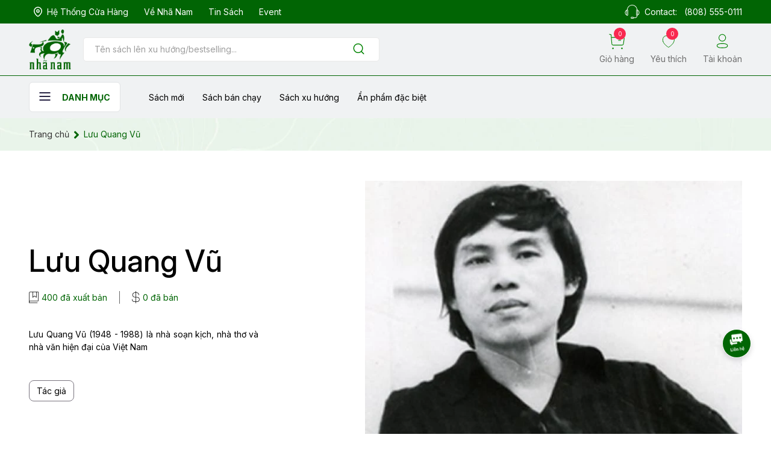

--- FILE ---
content_type: text/html; charset=utf-8
request_url: https://nhanam.vn/luu-quang-vu
body_size: 33773
content:
<!DOCTYPE html>
<html lang="vi">
	<head>

		<!-- Google Tag Manager -->
<script defer>(function(w,d,s,l,i){w[l]=w[l]||[];w[l].push({'gtm.start':
new Date().getTime(),event:'gtm.js'});var f=d.getElementsByTagName(s)[0],
j=d.createElement(s),dl=l!='dataLayer'?'&l='+l:'';j.async=true;j.src=
'https://www.googletagmanager.com/gtm.js?id='+i+dl;f.parentNode.insertBefore(j,f);
})(window,document,'script','dataLayer','GTM-MG4MCPTW');</script>
<!-- End Google Tag Manager -->
		<meta charset="UTF-8" />
		<meta name="theme-color" content="#016504" /> 
		<meta http-equiv="Content-Security-Policy" content="block-all-mixed-content">
		<meta http-equiv="Content-Security-Policy" content="upgrade-insecure-requests">
		<link rel="canonical" href="https://nhanam.vn/luu-quang-vu"/>
		<link rel="alternate" href="https://nhanam.vn" hreflang="vi" />
		<meta name='revisit-after' content='2 days' />
		<link rel="preconnect" href="https://nhanam.vn">
		<link rel="preconnect" href="//www.google-analytics.com/">
		<link rel="preconnect" href="//www.googletagmanager.com/">
		<link rel="preconnect" href="https://bizweb.dktcdn.net" crossorigin>
		<link rel="preconnect" href="https://fonts.googleapis.com">

<link rel="preconnect" href="https://fonts.gstatic.com" crossorigin>
		<link rel="icon" href="//bizweb.dktcdn.net/100/363/455/themes/1048826/assets/favicon.png?1766741942040" type="image/x-icon" /><link rel="apple-touch-icon" href="//bizweb.dktcdn.net/100/363/455/themes/1048826/assets/favicon.png?1766741942040">
		<meta name="robots" content="noodp,index,follow" />
		<meta name="viewport" content="width=device-width, minimum-scale=1.0, maximum-scale=1.0, user-scalable=no">	
<meta name="description" content="Lưu Quang Vũ (1948 - 1988) là nhà soạn kịch, nhà thơ và nhà văn hiện đại của Việt Nam">
		<title>Lưu Quang Vũ		</title>
		<meta name="keywords" content="Lưu Quang Vũ, Tác giả, Tác giả,  Nhã Nam, nhanam.vn"/>		
		

	<meta property="og:type" content="article">
	<meta property="og:title" content="Lưu Quang Vũ">
  	
	
		<meta property="og:image" content="https://bizweb.dktcdn.net/thumb/grande/100/363/455/articles/luu-quang-vu.jpg?v=1693623271453">
		<meta property="og:image:secure_url" content="https://bizweb.dktcdn.net/thumb/grande/100/363/455/articles/luu-quang-vu.jpg?v=1693623271453">
	

<meta property="og:description" content="Lưu Quang Vũ (1948 - 1988) là nhà soạn kịch, nhà thơ và nhà văn hiện đại của Việt Nam">
<meta property="og:url" content="https://nhanam.vn/luu-quang-vu">
<meta property="og:site_name" content="Nhã Nam">		<style>
			
			:root {
				--main-color: #016504;
				--font-base: "Inter", sans-serif;
				--font-base-bold: 'civil-bold', sans-serif;
				--font-base-medium: 'civil-medium', sans-serif;
				--hover: #016504;
				--text-color: #333333;
				--price: #016504;
				--hover: #016504;
				--menu: #ff8ea6;
			}
		</style>
<link href="//bizweb.dktcdn.net/100/363/455/themes/1048826/assets/plugin-css.scss.css?1766741942040" rel="stylesheet" type="text/css" media="all" />

<link rel="preload" as='style' href="//bizweb.dktcdn.net/100/363/455/themes/1048826/assets/swiper-style.scss.css?1766741942040">
<link href="//bizweb.dktcdn.net/100/363/455/themes/1048826/assets/swiper-style.scss.css?1766741942040" rel="stylesheet" type="text/css" media="all" />

<link rel="preload" as='style' href="//bizweb.dktcdn.net/100/363/455/themes/1048826/assets/owl-carousel.css?1766741942040">
<link href="//bizweb.dktcdn.net/100/363/455/themes/1048826/assets/owl-carousel.css?1766741942040" rel="stylesheet" type="text/css" media="all" />
<link rel="preload" as='style' href="//bizweb.dktcdn.net/100/363/455/themes/1048826/assets/main.scss.css?1766741942040">
<link rel="preload" as='style' href="//bizweb.dktcdn.net/100/363/455/themes/1048826/assets/header.scss.css?1766741942040">
<link rel="preload" as='style' href="//bizweb.dktcdn.net/100/363/455/themes/1048826/assets/fontawesome5.min.css?1766741942040">
<link href="//bizweb.dktcdn.net/100/363/455/themes/1048826/assets/fontawesome5.min.css?1766741942040" rel="stylesheet" type="text/css" media="all" />
<link href="//bizweb.dktcdn.net/100/363/455/themes/1048826/assets/main.scss.css?1766741942040" rel="stylesheet" type="text/css" media="all" />
<link href="//bizweb.dktcdn.net/100/363/455/themes/1048826/assets/header.scss.css?1766741942040" rel="stylesheet" type="text/css" media="all" />


<link rel="preload" as='style' type="text/css" href="//bizweb.dktcdn.net/100/363/455/themes/1048826/assets/product_style.scss.css?1766741942040">
<link href="//bizweb.dktcdn.net/100/363/455/themes/1048826/assets/product_style.scss.css?1766741942040" rel="stylesheet" type="text/css" media="all" />

<link rel="preload" as='style' type="text/css" href="//bizweb.dktcdn.net/100/363/455/themes/1048826/assets/blog_article_style.scss.css?1766741942040">
<link href="//bizweb.dktcdn.net/100/363/455/themes/1048826/assets/blog_article_style.scss.css?1766741942040" rel="stylesheet" type="text/css" media="all" />
<link rel="preload" as='style' type="text/css" href="//bizweb.dktcdn.net/100/363/455/themes/1048826/assets/sidebar_style.scss.css?1766741942040">
<link href="//bizweb.dktcdn.net/100/363/455/themes/1048826/assets/sidebar_style.scss.css?1766741942040" rel="stylesheet" type="text/css" media="all" />	

		<script defer>
			window.customer={
id:''
}
			window.template = 'article.author';
			window.theme = window.theme || {};
			var cartCount = 0;
			
			theme.settings = {
				moneyFormat: "{{amount_no_decimals_with_comma_separator}}₫",
				urlColor: 'https://bizweb.dktcdn.net/100/459/160/files/bangmau.txt?v=1657188898447'
			};
			
		</script>
		<script>
	var Bizweb = Bizweb || {};
	Bizweb.store = 'nhanamvn.mysapo.net';
	Bizweb.id = 363455;
	Bizweb.theme = {"id":1048826,"name":"NHA NAM DEV V4 - Copy","role":"main"};
	Bizweb.template = 'article.author';
	if(!Bizweb.fbEventId)  Bizweb.fbEventId = 'xxxxxxxx-xxxx-4xxx-yxxx-xxxxxxxxxxxx'.replace(/[xy]/g, function (c) {
	var r = Math.random() * 16 | 0, v = c == 'x' ? r : (r & 0x3 | 0x8);
				return v.toString(16);
			});		
</script>
<script>
	(function () {
		function asyncLoad() {
			var urls = ["https://aff.sapoapps.vn/api/proxy/scripttag.js?store=nhanamvn.mysapo.net","https://statistic-blog-v2.sapoapps.vn/api/script-tag.js?store=nhanamvn.mysapo.net","https://google-shopping-v2.sapoapps.vn/api/conversion-tracker/global-tag/4000?store=nhanamvn.mysapo.net"];
			for (var i = 0; i < urls.length; i++) {
				var s = document.createElement('script');
				s.type = 'text/javascript';
				s.async = true;
				s.src = urls[i];
				var x = document.getElementsByTagName('script')[0];
				x.parentNode.insertBefore(s, x);
			}
		};
		window.attachEvent ? window.attachEvent('onload', asyncLoad) : window.addEventListener('load', asyncLoad, false);
	})();
</script>


<script>
	window.BizwebAnalytics = window.BizwebAnalytics || {};
	window.BizwebAnalytics.meta = window.BizwebAnalytics.meta || {};
	window.BizwebAnalytics.meta.currency = 'VND';
	window.BizwebAnalytics.tracking_url = '/s';

	var meta = {};
	
	meta.article = {"id": 3022242};
	
	
	for (var attr in meta) {
	window.BizwebAnalytics.meta[attr] = meta[attr];
	}
</script>

	
		<script src="/dist/js/stats.min.js?v=96f2ff2"></script>
	



<!-- Global site tag (gtag.js) - Google Analytics --> <script async src="https://www.googletagmanager.com/gtag/js?id=G-DLLTLF5DTT"></script> <script> window.dataLayer = window.dataLayer || []; function gtag(){dataLayer.push(arguments);} gtag('js', new Date()); gtag('config', 'G-DLLTLF5DTT'); </script>
<script>

	window.enabled_enhanced_ecommerce = false;

</script>






<script>
	var eventsListenerScript = document.createElement('script');
	eventsListenerScript.async = true;
	
	eventsListenerScript.src = "/dist/js/store_events_listener.min.js?v=1b795e9";
	
	document.getElementsByTagName('head')[0].appendChild(eventsListenerScript);
</script>






<script type="application/ld+json">
        {
        "@context": "http://schema.org",
        "@type": "BreadcrumbList",
        "itemListElement": 
        [
            {
                "@type": "ListItem",
                "position": 1,
                "item": 
                {
                  "@id": "https://nhanam.vn",
                  "name": "Trang chủ"
                }
            },
            {
                "@type": "ListItem",
                "position": 2,
                "item": 
                {
                  "@id": "https://nhanam.vn/tac-gia",
                  "name": "Tác giả"
                }
            },
      {
                "@type": "ListItem",
                "position": 3,
                "item": 
                {
                  "@id": "https://nhanam.vn/luu-quang-vu",
                  "name": "Lưu Quang Vũ"
                }
            }
        ]
        }
</script>
		<link rel="preload" as="image" href="//bizweb.dktcdn.net/thumb/large/100/363/455/themes/1048826/assets/img-home-slider1-mb.jpg?1766741942040"  media="screen and (max-width: 480px)">
		<link rel="preload" as="image" href="//bizweb.dktcdn.net/100/363/455/themes/1048826/assets/img-home-slider1.jpg?1766741942040" media="screen and (min-width: 481px)" >
		<!-- Google tag (gtag.js) -->
<script async src="https://www.googletagmanager.com/gtag/js?id=AW-11343976840"></script>
<script defer>
  window.dataLayer = window.dataLayer || [];
  function gtag(){dataLayer.push(arguments);}
  gtag('js', new Date());

  gtag('config', 'AW-11343976840');
</script>
		<!-- Event snippet for Website traffic conversion page -->
<script defer>
  gtag('event', 'conversion', {'send_to': 'AW-11343976840/HOAfCIvY_ecYEIiznaEq'});
</script>
<meta name="google-site-verification" content="oHntRCGqbA40kkKa4dxTWiMtAV2G2iNwENuVLK0MRAQ" />
	</head>
	<body>  
		<!-- Google Tag Manager (noscript) -->
<noscript><iframe src="https://www.googletagmanager.com/ns.html?id=GTM-MG4MCPTW"
height="0" width="0" style="display:none;visibility:hidden"></iframe></noscript>
<!-- End Google Tag Manager (noscript) -->
		<script src="//bizweb.dktcdn.net/100/363/455/themes/1048826/assets/jquery-plugin.js?1766741942040" type="text/javascript"></script>
		<link rel="preload" href="//bizweb.dktcdn.net/100/363/455/themes/1048826/assets/swiper-plugin.js?1766741942040" as="script">
		<script src="//bizweb.dktcdn.net/100/363/455/themes/1048826/assets/swiper-plugin.js?1766741942040"></script>
		<link rel="preload" href="//bizweb.dktcdn.net/100/363/455/themes/1048826/assets/owl-carousel.js?1766741942040" as="script">
		<script src="//bizweb.dktcdn.net/100/363/455/themes/1048826/assets/owl-carousel.js?1766741942040"></script>
<header class="main-header">
	<div class="topbar d-none d-lg-block">
		<div class="container-fluid">
			<div class="topbar__wrapper d-flex">
				<div class="topbar-item">
					<ul class="topbar__link">
						<li>
							<a href="/he-thong-hieu-sach">
								<svg width="14" height="17" viewBox="0 0 14 17" fill="none" xmlns="http://www.w3.org/2000/svg">
									<path fill-rule="evenodd" clip-rule="evenodd" d="M9.08341 7.25042C9.08341 6.09936 8.15072 5.16667 7.0005 5.16667C5.84944 5.16667 4.91675 6.09936 4.91675 7.25042C4.91675 8.40064 5.84944 9.33333 7.0005 9.33333C8.15072 9.33333 9.08341 8.40064 9.08341 7.25042Z" stroke="white" stroke-width="1.5" stroke-linecap="round" stroke-linejoin="round"/>
									<path fill-rule="evenodd" clip-rule="evenodd" d="M6.99959 16C6.00086 16 0.75 11.7486 0.75 7.30274C0.75 3.8222 3.54758 1 6.99959 1C10.4516 1 13.25 3.8222 13.25 7.30274C13.25 11.7486 7.99832 16 6.99959 16Z" stroke="white" stroke-width="1.5" stroke-linecap="round" stroke-linejoin="round"/>
								</svg>

								<span>Hệ thống cửa hàng</span>
							</a>
						</li>
						<li>
							<a href="/gioi-thieu">
								Về Nhã Nam
							</a>
						</li>
						<li>
							<a href="/tin-nha-nam">
								Tin sách
							</a>
						</li>
						<li>
							<a href="/">
								Event
							</a>
						</li>

					</ul>
				</div>
				<div class="topbar-item item-contact">
					<svg width="25" height="23" viewBox="0 0 25 23" fill="none" xmlns="http://www.w3.org/2000/svg">
						<path d="M11.9835 0H13.0149C17.6214 0.653882 20.2926 3.2775 21.0779 7.82068C21.4905 8.07965 21.8295 8.4421 22.0621 8.87272C23.5984 9.32833 24.2075 10.7275 24.5 12.4488V13.5009C24.2003 15.1833 23.592 16.5518 22.1094 17.0301C21.8618 17.4361 21.5247 17.7789 21.1244 18.0319C20.8295 20.3731 19.5962 21.8176 17.2777 21.9892C16.6548 21.9139 16.0252 21.9139 15.4023 21.9892C14.9599 22.134 14.6859 23.1027 14.0399 22.9911H11.4617C11.1254 22.9559 10.811 22.8058 10.5706 22.5655C10.3302 22.3253 10.1783 22.0094 10.14 21.6702C10.1016 21.3309 10.1793 20.9885 10.3599 20.6998C10.5405 20.4111 10.8133 20.1934 11.1332 20.0826C12.208 19.9399 13.2976 19.956 14.3678 20.1303C14.9007 20.3165 15.0697 20.7259 15.3518 20.9881C17.3001 21.1403 18.9005 20.8676 19.6177 19.7961C19.9769 19.299 20.1586 18.6936 20.1331 18.0789C20.053 17.781 19.4495 17.5415 19.2892 17.1255C18.9639 16.2791 19.1954 14.3425 19.1954 12.9287V10.7777C19.1954 9.37122 19.1506 8.29491 20.1331 7.91617C19.9191 5.91679 18.9455 4.07912 17.4173 2.78963C15.889 1.50013 13.9252 0.859285 11.9387 1.00186C7.93158 1.25516 5.49527 4.10537 4.85975 7.86843C6.14201 8.43491 5.79734 10.6733 5.79734 12.9708C5.79734 15.2108 6.31025 18.3184 4.15685 18.0691C3.52613 17.9971 3.24484 17.5172 2.9379 17.0171C1.40559 16.5728 0.805339 15.1809 0.5 13.4879V12.4359C0.803736 10.7097 1.39596 9.27977 2.98437 8.85977C3.11099 8.32161 3.57905 8.13144 3.92206 7.80774C4.70103 3.27265 7.37853 0.653882 11.9835 0ZM3.96931 8.91723C3.79941 10.7672 3.87559 13.1319 3.87559 15.1162C3.76902 15.7733 3.83366 16.4471 4.06313 17.0713C4.24928 17.0968 4.43793 17.0968 4.62408 17.0713C4.85388 16.4638 4.91863 15.8052 4.81162 15.1639C4.81162 13.0898 4.8878 10.7599 4.7179 8.91723C4.60393 8.85047 4.47448 8.81538 4.34272 8.81552C4.21097 8.81566 4.08157 8.85103 3.96775 8.91803L3.96931 8.91723ZM20.283 8.91723C20.1131 10.7672 20.1892 13.1319 20.1892 15.1162C20.0826 15.7733 20.1472 16.4471 20.3767 17.0713C20.5629 17.0968 20.7516 17.0968 20.9378 17.0713C21.1674 16.4637 21.2321 15.8052 21.1252 15.1639C21.1252 13.0898 21.2014 10.7599 21.0315 8.91723C20.9175 8.85047 20.7881 8.81538 20.6563 8.81552C20.5245 8.81566 20.3951 8.85103 20.2813 8.91803L20.283 8.91723ZM2.89221 16.0225C2.86096 13.9872 2.95476 11.8257 2.84496 9.87215C1.02174 10.6668 0.983298 15.2926 2.88986 16.0233L2.89221 16.0225ZM22.159 16.0225C23.9895 15.227 24.0023 10.6078 22.1126 9.87215C22.1406 11.9026 22.0469 14.0674 22.1567 16.0233L22.159 16.0225ZM11.1428 21.8403C12.1929 22.0736 13.2808 22.0736 14.3309 21.8403C14.3909 21.7308 14.4223 21.6077 14.4223 21.4826C14.4223 21.3575 14.3909 21.2344 14.3309 21.1249C13.5551 21.154 10.4256 20.4589 11.1372 21.8411L11.1428 21.8403Z" fill="white"/>
					</svg>

					<span class="fs14">Contact: <a href="tel:8085550111">(808) 555-0111</a></span>
				</div>
			</div>
		</div>
	</div>
	<div class="header-main ">
		<div class="header-top">
			<div class="container-fluid">
				<div class="header-top__wrapper row">
					<div class="col-xl-6 col-sm-6 col-9">
						<div class="header-top__logosearch">
							<button class="btn-menu__home">
								<svg width="19" height="14" viewBox="0 0 19 14" fill="none" xmlns="http://www.w3.org/2000/svg">
									<path d="M18.5 2H0.5V0H18.5V2Z" fill="#272343"/>
									<path d="M18.5 8H0.5V6H18.5V8Z" fill="#272343"/>
									<path d="M18.5 14H0.5V12H18.5V14Z" fill="#272343"/>
								</svg>
							</button>
							<div class="header-top__logo">
								<div class="text-center">
									<a href="/">
										<img src="//bizweb.dktcdn.net/100/363/455/themes/1048826/assets/logo.png?1766741942040" alt=""/>
									</a>
								</div>
							</div>
							<div class="header-top__search ">
								<div class="header-search">
									<form action="/search" class="input-group search-bar" role="search">
										<input type="text" aria-label="Tìm sản phẩm" name="query" value="" autocomplete="off" placeholder="Tên sách lên xu hướng/bestselling..." class="search-auto input-group-field auto-search" required="">
										<input type="hidden" name="type" value="product">
										<button class="btn search-button" aria-label="Justify">
											<svg width="23" height="23" viewBox="0 0 23 23" fill="none" xmlns="http://www.w3.org/2000/svg">
												<path d="M10.5833 17.9167C14.6334 17.9167 17.9167 14.6334 17.9167 10.5833C17.9167 6.53325 14.6334 3.25 10.5833 3.25C6.53325 3.25 3.25 6.53325 3.25 10.5833C3.25 14.6334 6.53325 17.9167 10.5833 17.9167Z" stroke="#008300" stroke-width="1.5" stroke-linecap="round" stroke-linejoin="round"/>
												<path d="M19.7502 19.75L15.7627 15.7625" stroke="#008300" stroke-width="1.5" stroke-linecap="round" stroke-linejoin="round"/>
											</svg>

										</button>
									</form>
								</div>

							</div>	
						</div>

					</div>
					<div class="col-xl-6 col-sm-6 col-3">
						<div class="header-top__link">
							<ul class="list-actions">
								<li>
									<a href="/cart" class="action-cart">
										<div class="link-icon">
											<svg width="36" height="35" viewBox="0 0 36 35" fill="none" xmlns="http://www.w3.org/2000/svg">
												<path d="M1.0415 0.958332L4.85484 1.61833L6.62034 22.6522C6.68815 23.4799 7.06555 24.2516 7.67722 24.8133C8.2889 25.375 9.08987 25.6854 9.92034 25.6827H29.922C30.7172 25.6836 31.4859 25.3973 32.0869 24.8765C32.6878 24.3558 33.0805 23.6355 33.1927 22.8483L34.9343 10.8253C34.9808 10.5056 34.9637 10.1798 34.8841 9.86666C34.8046 9.55351 34.6641 9.25911 34.4706 9.0003C34.2772 8.74149 34.0347 8.52334 33.7569 8.35834C33.4791 8.19333 33.1715 8.08471 32.8517 8.03867C32.7343 8.02583 5.46717 8.01667 5.46717 8.01667" stroke="#008300" stroke-width="1.5" stroke-linecap="round" stroke-linejoin="round"/>
												<path d="M21.8955 14.7908H26.9793" stroke="#008300" stroke-width="1.5" stroke-linecap="round" stroke-linejoin="round"/>
												<path fill-rule="evenodd" clip-rule="evenodd" d="M9.11571 32.0388C9.25016 32.0331 9.38439 32.0546 9.5103 32.102C9.63622 32.1495 9.75123 32.222 9.84841 32.3151C9.94558 32.4082 10.0229 32.52 10.0757 32.6437C10.1286 32.7675 10.1558 32.9007 10.1558 33.0352C10.1558 33.1698 10.1286 33.303 10.0757 33.4268C10.0229 33.5505 9.94558 33.6623 9.84841 33.7554C9.75123 33.8485 9.63622 33.921 9.5103 33.9685C9.38439 34.0159 9.25016 34.0374 9.11571 34.0317C8.85884 34.0206 8.61615 33.9108 8.43829 33.7252C8.26043 33.5395 8.16113 33.2924 8.16113 33.0352C8.16113 32.7781 8.26043 32.531 8.43829 32.3453C8.61615 32.1596 8.85884 32.0498 9.11571 32.0388Z" fill="#008300" stroke="#008300" stroke-width="1.5" stroke-linecap="round" stroke-linejoin="round"/>
												<path fill-rule="evenodd" clip-rule="evenodd" d="M29.7975 32.0388C30.0625 32.0388 30.3166 32.1441 30.504 32.3315C30.6914 32.5189 30.7967 32.773 30.7967 33.038C30.7967 33.303 30.6914 33.5571 30.504 33.7445C30.3166 33.9319 30.0625 34.0372 29.7975 34.0372C29.5325 34.0372 29.2784 33.9319 29.091 33.7445C28.9036 33.5571 28.7983 33.303 28.7983 33.038C28.7983 32.773 28.9036 32.5189 29.091 32.3315C29.2784 32.1441 29.5325 32.0388 29.7975 32.0388Z" fill="#008300" stroke="#008300" stroke-width="1.5" stroke-linecap="round" stroke-linejoin="round"/>
											</svg>
											<span class="cart-count">0</span>
										</div>
										<span class="link-title">Giỏ hàng</span>

									</a>
								</li>
								<li>
									<a href="/">
										<div class="link-icon">
											<svg width="41" height="40" viewBox="0 0 41 40" fill="none" xmlns="http://www.w3.org/2000/svg">
												<path fill-rule="evenodd" clip-rule="evenodd" d="M5.83743 19.3312C4.14299 13.7472 6.12168 7.36485 11.6771 5.47631C13.1177 4.98975 14.6476 4.87387 16.1393 5.13831C17.6309 5.40275 19.041 6.03985 20.252 6.99647C22.5496 5.12127 25.8927 4.48786 28.811 5.47631C34.3649 7.36485 36.3578 13.7472 34.6649 19.3312C32.0277 28.1822 20.252 34.9996 20.252 34.9996C20.252 34.9996 8.56305 28.2855 5.83743 19.3312V19.3312Z" stroke="#008300" stroke-width="1.5" stroke-linecap="round" stroke-linejoin="round"/>
											</svg>
											<span class="wishlist-count">0</span>
										</div>
										<span class="link-title">Yêu thích</span>

									</a>
								</li>
								<li class="d-mone d-sm-block">
									<a href="/account/login" class="btn-account">
										<svg width="34" height="33" viewBox="0 0 34 33" fill="none" xmlns="http://www.w3.org/2000/svg">
											<path fill-rule="evenodd" clip-rule="evenodd" d="M15.85 20.8379C9.72701 20.8379 4.5 21.764 4.5 25.4713C4.5 29.1787 9.69377 30.138 15.85 30.138C21.9714 30.138 27.2 29.2103 27.2 25.5046C27.2 21.7988 22.0046 20.8379 15.85 20.8379V20.8379Z" stroke="#008300" stroke-width="1.5" stroke-linecap="round" stroke-linejoin="round"/>
											<path fill-rule="evenodd" clip-rule="evenodd" d="M15.8506 15.5508C17.2896 15.5508 18.6962 15.1241 19.8926 14.3247C21.0891 13.5253 22.0216 12.389 22.5722 11.0596C23.1229 9.73019 23.267 8.26734 22.9862 6.85605C22.7055 5.44476 22.0126 4.14841 20.9951 3.13092C19.9776 2.11344 18.6813 1.42052 17.27 1.1398C15.8587 0.859075 14.3959 1.00315 13.0665 1.55381C11.7371 2.10447 10.6008 3.03698 9.80137 4.23341C9.00193 5.42985 8.57524 6.83648 8.57524 8.27542C8.56851 10.198 9.32569 12.0445 10.6803 13.4089C12.0348 14.7732 13.8758 15.5437 15.7984 15.5508H15.8506Z" stroke="#008300" stroke-width="1.429" stroke-linecap="round" stroke-linejoin="round"/>
										</svg>
										<span class="link-title">Tài khoản</span>
									</a>
								</li>
							</ul>
						</div>
					</div>
				</div>
			</div>

		</div>

		<div class="header-bottom d-none d-xl-block">
			<div class="container-fluid">
				<div class="header-bottom__wrapper">
					<div class="header-menu">
						<ul class="main-menu">
							<li class="f-menu-nav">
								<button class="btn-menu__home">
									<svg width="19" height="14" viewBox="0 0 19 14" fill="none" xmlns="http://www.w3.org/2000/svg">
										<path d="M18.5 2H0.5V0H18.5V2Z" fill="#272343"/>
										<path d="M18.5 8H0.5V6H18.5V8Z" fill="#272343"/>
										<path d="M18.5 14H0.5V12H18.5V14Z" fill="#272343"/>
									</svg>
									<span>Danh mục</span>
								</button>
								<div class="shop-menu">
			<div class="container-fluid">
				<div class="menu-inner">
					<div class="nav-cate">
						<ul class="menu2025">
							<li class="dropdown menu-item active">
								<a href="/hu-cau" href="javascript:void(0)" title="Hư cấu">
									<span>Hư cấu</span>
									<svg aria-hidden="true" focusable="false" data-prefix="fal" data-icon="chevron-right" role="img" xmlns="http://www.w3.org/2000/svg" viewBox="0 0 256 512" class="svg-inline--fa fa-chevron-right fa-w-8"><path fill="currentColor" d="M17.525 36.465l-7.071 7.07c-4.686 4.686-4.686 12.284 0 16.971L205.947 256 10.454 451.494c-4.686 4.686-4.686 12.284 0 16.971l7.071 7.07c4.686 4.686 12.284 4.686 16.97 0l211.051-211.05c4.686-4.686 4.686-12.284 0-16.971L34.495 36.465c-4.686-4.687-12.284-4.687-16.97 0z" class=""></path></svg>
								</a>
								<div class="subcate">
									<div class="subcate-inner row">
										<div class="col-lg-3 col-md-4 col-4 item">
											<a href="/van-hoc-hien-dai">Văn học hiện đại</a>
										</div>
										<div class="col-lg-3 col-md-4 col-4 item">
											<a href="/van-hoc-kinh-dien">Văn học kinh điển</a>
										</div>
										<div class="col-lg-3 col-md-4 col-4 item">
											<a href="/lich-su">Văn học thiếu nhi</a>
										</div>
										<div class="col-lg-3 col-md-4 col-4 item">
											<a href="/lang-man">Lãng mạn</a>
										</div>
										<div class="col-lg-3 col-md-4 col-4 item">
											<a href="/ky-ao">Kỳ ảo</a>
										</div>
										<div class="col-lg-3 col-md-4 col-4 item">
											<a href="/trinh-tham-kinh-di">Trinh thám - Kinh dị</a>
										</div>
										<div class="col-lg-3 col-md-4 col-4 item">
											<a href="/vien-tuong">Khoa học Viễn tưởng</a>
										</div>
										<div class="col-lg-3 col-md-4 col-4 item">
											<a href="/phieu-luu-ly-ky">Phiêu lưu ly kỳ</a>
										</div>
										<div class="col-lg-3 col-md-4 col-4 item">
											<a href="/tan-van">Tản văn</a>
										</div>
										<div class="col-lg-3 col-md-4 col-4 item">
											<a href="/truyen-tranh-graphic-novel">Truyện tranh (graphic novel)</a>
										</div>
										<div class="col-lg-3 col-md-4 col-4 item">
											<a href="/sach-tranh-picture-book">Sách tranh (Picture book)</a>
										</div>
										<div class="col-lg-3 col-md-4 col-4 item">
											<a href="/tho-kich">Thơ - kịch</a>
										</div>
										<div class="col-lg-3 col-md-4 col-4 item">
											<a href="/light-novel">Light novel</a>
										</div>
										<div class="col-lg-3 col-md-4 col-4 item">
											<a href="/sach-to-mau">Sách tô màu</a>
										</div>

									</div>

								</div>
							</li>
							<li class="dropdown menu-item ">
								<a href="/phi-hu-cau" href="javascript:void(0)" title="Phi hư cấu">
									<span>Phi hư cấu</span>
									<svg aria-hidden="true" focusable="false" data-prefix="fal" data-icon="chevron-right" role="img" xmlns="http://www.w3.org/2000/svg" viewBox="0 0 256 512" class="svg-inline--fa fa-chevron-right fa-w-8"><path fill="currentColor" d="M17.525 36.465l-7.071 7.07c-4.686 4.686-4.686 12.284 0 16.971L205.947 256 10.454 451.494c-4.686 4.686-4.686 12.284 0 16.971l7.071 7.07c4.686 4.686 12.284 4.686 16.97 0l211.051-211.05c4.686-4.686 4.686-12.284 0-16.971L34.495 36.465c-4.686-4.687-12.284-4.687-16.97 0z" class=""></path></svg>
								</a>
								<div class="subcate">
									<div class="subcate-inner row">
										<div class="col-lg-3 col-md-4 col-4 item">
											<a href="/triet-hoc">Triết học</a>
										</div>
										<div class="col-lg-3 col-md-4 col-4 item">
											<a href="/lich-su-1">Sử học</a>
										</div>
										<div class="col-lg-3 col-md-4 col-4 item">
											<a href="/khoa-hoc">Khoa học</a>
										</div>
										<div class="col-lg-3 col-md-4 col-4 item">
											<a href="/kinh-doanh">Kinh doanh</a>
										</div>
										<div class="col-lg-3 col-md-4 col-4 item">
											<a href="/kinh-te-chinh-tri">Kinh tế chính trị</a>
										</div>
										<div class="col-lg-3 col-md-4 col-4 item">
											<a href="/ky-nang">Kỹ năng</a>
										</div>
										<div class="col-lg-3 col-md-4 col-4 item">
											<a href="/nghe-thuat">Nghệ thuật</a>
										</div>
										<div class="col-lg-3 col-md-4 col-4 item">
											<a href="/nuoi-day-con">Nuôi dạy con</a>
										</div>
										<div class="col-lg-3 col-md-4 col-4 item">
											<a href="/tieu-luan-phe-binh">Tiểu luận - phê bình</a>
										</div>
										<div class="col-lg-3 col-md-4 col-4 item">
											<a href="/phat-trien-ban-than">Tâm lý ứng dụng</a>
										</div>
										<div class="col-lg-3 col-md-4 col-4 item">
											<a href="/tam-ly-hoc">Tâm lý học</a>
										</div>
										<div class="col-lg-3 col-md-4 col-4 item">
											<a href="/hoi-ky">Hồi ký</a>
										</div>
										<div class="col-lg-3 col-md-4 col-4 item">
											<a href="/y-hoc-suc-khoe">Y học - Sức khỏe</a>
										</div>
										<div class="col-lg-3 col-md-4 col-4 item">
											<a href="/tam-linh-ton-giao">Tâm linh - Tôn giáo</a>
										</div>
										<div class="col-lg-3 col-md-4 col-4 item">
											<a href="/kien-thuc-pho-thong">Kiến thức phổ thông</a>
										</div>
										<div class="col-lg-3 col-md-4 col-4 item">
											<a href="/phong-cach-song">Phong cách sống</a>
										</div>

									</div>

								</div>
							</li>
							<li class="dropdown menu-item ">
								<a href="/thieu-nhi" href="javascript:void(0)" title="Thiếu nhi">
									<span>Thiếu nhi</span>
									<svg aria-hidden="true" focusable="false" data-prefix="fal" data-icon="chevron-right" role="img" xmlns="http://www.w3.org/2000/svg" viewBox="0 0 256 512" class="svg-inline--fa fa-chevron-right fa-w-8"><path fill="currentColor" d="M17.525 36.465l-7.071 7.07c-4.686 4.686-4.686 12.284 0 16.971L205.947 256 10.454 451.494c-4.686 4.686-4.686 12.284 0 16.971l7.071 7.07c4.686 4.686 12.284 4.686 16.97 0l211.051-211.05c4.686-4.686 4.686-12.284 0-16.971L34.495 36.465c-4.686-4.687-12.284-4.687-16.97 0z" class=""></path></svg>
								</a>
								<div class="subcate">
									<div class="subcate-inner row">
										<div class="col-lg-3 col-md-4 col-4 item">
											<a href="/0-5-tuoi">0-5 tuổi</a>
										</div>
										<div class="col-lg-3 col-md-4 col-4 item">
											<a href="/6-8-tuoi">6-8 tuổi</a>
										</div>
										<div class="col-lg-3 col-md-4 col-4 item">
											<a href="/9-12-tuoi">9-12 tuổi</a>
										</div>
										<div class="col-lg-3 col-md-4 col-4 item">
											<a href="/13-15-tuoi">13-15 tuổi</a>
										</div>

									</div>

								</div>
							</li>
							<li class="dropdown menu-item ">
								<a href="/phan-loai-khac" href="javascript:void(0)" title="Phân loại khác">
									<span>Phân loại khác</span>
									<svg aria-hidden="true" focusable="false" data-prefix="fal" data-icon="chevron-right" role="img" xmlns="http://www.w3.org/2000/svg" viewBox="0 0 256 512" class="svg-inline--fa fa-chevron-right fa-w-8"><path fill="currentColor" d="M17.525 36.465l-7.071 7.07c-4.686 4.686-4.686 12.284 0 16.971L205.947 256 10.454 451.494c-4.686 4.686-4.686 12.284 0 16.971l7.071 7.07c4.686 4.686 12.284 4.686 16.97 0l211.051-211.05c4.686-4.686 4.686-12.284 0-16.971L34.495 36.465c-4.686-4.687-12.284-4.687-16.97 0z" class=""></path></svg>
								</a>
								<div class="subcate">
									<div class="subcate-inner row">
										<div class="col-lg-3 col-md-4 col-4 item">
											<a href="/sach-ban-chay">Sách bán chạy</a>
										</div>
										<div class="col-lg-3 col-md-4 col-4 item">
											<a href="/sach-moi-xuat-ban">Sách mới xuất bản</a>
										</div>
										<div class="col-lg-3 col-md-4 col-4 item">
											<a href="/sach-sap-xuat-ban">Sách sắp xuất bản</a>
										</div>
										<div class="col-lg-3 col-md-4 col-4 item">
											<a href="/sach-duoc-giai-thuong">Sách được giải thưởng</a>
										</div>
										<div class="col-lg-3 col-md-4 col-4 item">
											<a href="/sach-pop-up-lift-the-flaps">Sách pop-up, lift-the-flaps</a>
										</div>
										<div class="col-lg-3 col-md-4 col-4 item">
											<a href="/sach-chu-de-dong-duong">Nghiên cứu Việt Nam</a>
										</div>
										<div class="col-lg-3 col-md-4 col-4 item">
											<a href="/viet-nam-danh-tac">Việt Nam danh tác</a>
										</div>
										<div class="col-lg-3 col-md-4 col-4 item">
											<a href="/tac-gia-viet-nam">Tác giả Việt Nam</a>
										</div>
										<div class="col-lg-3 col-md-4 col-4 item">
											<a href="/ban-dac-biet">Bản đặc biệt</a>
										</div>
										<div class="col-lg-3 col-md-4 col-4 item">
											<a href="/phu-kien-qua-tang">Phụ kiện - Quà tặng</a>
										</div>

									</div>

								</div>
							</li>
						</ul>

					</div>
				</div>
			</div>
		</div>
							</li>
							<li class="">
								<a href="/sach-moi-xuat-ban" class="">Sách mới</a>
								<ul class="submenu">
									
								</ul>
							</li>
							<li class="">
								<a href="/sach-ban-chay" class="">Sách bán chạy</a>
								<ul class="submenu">
									
								</ul>
							</li>
							<li class="has-children">
								<a href="/" class="">Sách xu hướng</a>
								<ul class="submenu">
									
									<li><a href="/xu-huong-tiktok">Xu hướng Tiktok</a></li>
									
									<li><a href="/nobel-van-hoc">Nobel văn học</a></li>
									
									<li><a href="/tac-gia-haruki-murakami">Tác giả yêu thích Haruki Murakami</a></li>
									
								</ul>
							</li>
							<li class="">
								<a href="/bo-20-an-pham-dac-biet-ky-niem-20-nam-nha-nam" class="">Ẩn phẩm đặc biệt</a>
								<ul class="submenu">
									
								</ul>
							</li>

						</ul>
					</div>

				</div>
			</div>
		</div>
		<div class="shop-search">
			<div class="container-fluid">
				<div class="shop-search__wrapper">
					<div class="d-block d-xl-none ">
						<div class="search-wrapper__mb">
										<a class="btn-closesearch" href="/">
						<svg xmlns="http://www.w3.org/2000/svg" width="24" height="24" viewBox="0 0 24 24" fill="none" stroke="currentColor" stroke-width="1" stroke-linecap="round" stroke-linejoin="round" class="lucide lucide-chevron-left-icon lucide-chevron-left"><path d="m15 18-6-6 6-6"/></svg>
						</a>
						<form action="/search" class="input-group search-bar" role="search">
										<input type="text" aria-label="Tìm sản phẩm" name="query" value="" autocomplete="off" placeholder="Tên sách lên xu hướng/bestselling..." class="search-auto input-group-field auto-search" required="">
										<input type="hidden" name="type" value="product">
										<button class="btn search-button" aria-label="Justify">
											<svg width="23" height="23" viewBox="0 0 23 23" fill="none" xmlns="http://www.w3.org/2000/svg">
												<path d="M10.5833 17.9167C14.6334 17.9167 17.9167 14.6334 17.9167 10.5833C17.9167 6.53325 14.6334 3.25 10.5833 3.25C6.53325 3.25 3.25 6.53325 3.25 10.5833C3.25 14.6334 6.53325 17.9167 10.5833 17.9167Z" stroke="#008300" stroke-width="1.5" stroke-linecap="round" stroke-linejoin="round"></path>
												<path d="M19.7502 19.75L15.7627 15.7625" stroke="#008300" stroke-width="1.5" stroke-linecap="round" stroke-linejoin="round"></path>
											</svg>

										</button>
									</form>
						</div>
			
					</div>
					<div class="search-default">
						<div class="line-search">
							<h4>
								Được tìm kiếm nhiều nhất
							</h4>
							<ul class="list-keyword">
									<li>
									<a href="/search?query=Sách khoa học&type=product">Sách khoa học</a>
								</li>
									<li>
									<a href="/search?query=Truyện tranh&type=product">Truyện tranh</a>
								</li>
									<li>
									<a href="/search?query= Sách giáo khoa&type=product"> Sách giáo khoa</a>
								</li>
									<li>
									<a href="/search?query=Sách thiếu nhi&type=product">Sách thiếu nhi</a>
								</li>
									<li>
									<a href="/search?query=Xu hướng&type=product">Xu hướng</a>
								</li>
							</ul>
						</div>
					</div>
					<div class="search-smart">
						
					</div>

				</div>
			</div>
		</div>
	</div>
	<div class="header-mobile-sub d-xl-none d-block">
		<div class="container-fluid">
			<ul class="menu-sub">
				<li>
					<a href="/sach-moi-xuat-ban" class="">Sách mới</a>
				</li>
				<li>
					<a href="/sach-ban-chay" class="">Sách bán chạy</a>
				</li>
				<li>
					<a href="/" class="">Sách xu hướng</a>
				</li>
				<li>
					<a href="/bo-20-an-pham-dac-biet-ky-niem-20-nam-nha-nam" class="">Ẩn phẩm đặc biệt</a>
				</li>

			</ul>
		</div>
	</div>
</header>
		<main class="wrapperMain_content">
			<nav class="bread-crumb lazyload" data-src="//bizweb.dktcdn.net/100/363/455/themes/1048826/assets/bg-breadcrumb.jpg?1766741942040">
	<div class="container-fluid">
		<ul class="breadcrumb" >					
			<li class="home">
				<a  href="/" ><span >Trang chủ</span></a>						
				<span class="mr_lr"><i class="fa fa-angle-right"></i></span>
			</li>
			<li><strong ><span>Lưu Quang Vũ</span></strong></li>
		</ul>
	</div>
</nav> 
<div class="article-author clearfix">
	<div class="article-wraper" itemscope itemtype="https://schema.org/Article">
		<meta itemprop="mainEntityOfPage" content="/luu-quang-vu">
		<meta itemprop="description" content="">
		<meta itemprop="author" content="Nhanam.vn">
		<meta itemprop="headline" content="Lưu Quang Vũ">
		<meta itemprop="image" content="https:https://bizweb.dktcdn.net/100/363/455/articles/luu-quang-vu.jpg?v=1693623271453">
		<meta itemprop="datePublished" content="02-09-2023">
		<meta itemprop="dateModified" content="02-09-2023">
		<div itemprop="publisher" itemscope itemtype="https://schema.org/Organization">
			<div itemprop="logo" itemscope itemtype="https://schema.org/ImageObject">
				<img class="hidden" src="//bizweb.dktcdn.net/100/363/455/themes/1048826/assets/logo.png?1766741942040" alt="Nhã Nam"/>
				<meta itemprop="url" content="https://bizweb.dktcdn.net/100/363/455/themes/1048826/assets/logo.png?1766741942040">
				<meta itemprop="width" content="400">
				<meta itemprop="height" content="60">
			</div>
			<meta itemprop="name" content="Nhã Nam">
		</div>
		<div class="container-fluid">
			<div class="row">
				<article class="col-xl-12 col-lg-12 col-md-12 col-sm-12 col-12">
					<div class="info-author">
						<div class="row">
							<div class="col-lg-4 col-sm-4  col-12 info-author__detail">
								<h1>Lưu Quang Vũ</h1>
								<ul class="author-meta">
									<li>
										<svg width="16" height="19" viewBox="0 0 16 19" fill="none" xmlns="http://www.w3.org/2000/svg">
											<path d="M15.375 0H2.625C1.92881 0 1.26113 0.276562 0.768845 0.768845C0.276562 1.26113 0 1.92881 0 2.625V18.375C0 18.4745 0.0395089 18.5698 0.109835 18.6402C0.180161 18.7105 0.275544 18.75 0.375 18.75H13.875C13.9745 18.75 14.0698 18.7105 14.1402 18.6402C14.2105 18.5698 14.25 18.4745 14.25 18.375C14.25 18.2755 14.2105 18.1802 14.1402 18.1098C14.0698 18.0395 13.9745 18 13.875 18H0.75V17.625C0.75 17.1277 0.947544 16.6508 1.29917 16.2992C1.65081 15.9475 2.12772 15.75 2.625 15.75H15.375C15.4745 15.75 15.5698 15.7105 15.6402 15.6402C15.7105 15.5698 15.75 15.4745 15.75 15.375V0.375C15.75 0.275544 15.7105 0.180161 15.6402 0.109835C15.5698 0.0395089 15.4745 0 15.375 0ZM6.75 0.75H12V8.625L9.59906 6.825C9.53415 6.77632 9.4552 6.75 9.37406 6.75C9.29292 6.75 9.21397 6.77632 9.14906 6.825L6.75 8.625V0.75ZM15 15H2.625C2.27562 14.9999 1.92974 15.0697 1.60773 15.2052C1.28573 15.3408 0.994092 15.5394 0.75 15.7894V2.625C0.75 2.12772 0.947544 1.65081 1.29917 1.29917C1.65081 0.947544 2.12772 0.75 2.625 0.75H6V9.375C6 9.44464 6.01939 9.51291 6.05601 9.57215C6.09262 9.63139 6.14501 9.67927 6.20729 9.71041C6.26958 9.74156 6.33932 9.75474 6.40868 9.74849C6.47804 9.74223 6.54429 9.71678 6.6 9.675L9.375 7.59375L12.1509 9.675C12.2158 9.72368 12.2948 9.75 12.3759 9.75C12.4754 9.75 12.5708 9.71049 12.6411 9.64017C12.7114 9.56984 12.7509 9.47446 12.7509 9.375V0.75H15.0009L15 15Z" fill="#666666"/>
										</svg>
										<span class="book-publish">400 đã xuất bản</span>
									</li>
									<li>
										<svg width="13" height="21" viewBox="0 0 13 21" fill="none" xmlns="http://www.w3.org/2000/svg">
											<path d="M8.625 9.75H6.75V3H7.875C8.77011 3 9.62855 3.35558 10.2615 3.98851C10.8944 4.62145 11.25 5.47989 11.25 6.375C11.25 6.47446 11.2895 6.56984 11.3598 6.64017C11.4302 6.71049 11.5255 6.75 11.625 6.75C11.7245 6.75 11.8198 6.71049 11.8902 6.64017C11.9605 6.56984 12 6.47446 12 6.375C11.9988 5.28136 11.5638 4.23287 10.7904 3.45955C10.0171 2.68624 8.96864 2.25124 7.875 2.25H6.75V0.375C6.75 0.275544 6.71049 0.180161 6.64017 0.109835C6.56984 0.0395089 6.47446 0 6.375 0C6.27554 0 6.18016 0.0395089 6.10983 0.109835C6.03951 0.180161 6 0.275544 6 0.375V2.25H4.875C3.78098 2.25 2.73177 2.6846 1.95818 3.45818C1.1846 4.23177 0.75 5.28098 0.75 6.375C0.75 7.46902 1.1846 8.51823 1.95818 9.29182C2.73177 10.0654 3.78098 10.5 4.875 10.5H6V17.25H4.125C3.22989 17.25 2.37145 16.8944 1.73851 16.2615C1.10558 15.6285 0.75 14.7701 0.75 13.875C0.75 13.7755 0.710491 13.6802 0.640165 13.6098C0.569839 13.5395 0.474456 13.5 0.375 13.5C0.275544 13.5 0.180161 13.5395 0.109835 13.6098C0.0395089 13.6802 0 13.7755 0 13.875C0.00124066 14.9686 0.436236 16.0171 1.20955 16.7904C1.98287 17.5638 3.03136 17.9988 4.125 18H6V19.875C6 19.9745 6.03951 20.0698 6.10983 20.1402C6.18016 20.2105 6.27554 20.25 6.375 20.25C6.47446 20.25 6.56984 20.2105 6.64017 20.1402C6.71049 20.0698 6.75 19.9745 6.75 19.875V18H8.625C9.71902 18 10.7682 17.5654 11.5418 16.7918C12.3154 16.0182 12.75 14.969 12.75 13.875C12.75 12.781 12.3154 11.7318 11.5418 10.9582C10.7682 10.1846 9.71902 9.75 8.625 9.75ZM4.875 9.75C3.97989 9.75 3.12145 9.39442 2.48851 8.76149C1.85558 8.12855 1.5 7.27011 1.5 6.375C1.5 5.47989 1.85558 4.62145 2.48851 3.98851C3.12145 3.35558 3.97989 3 4.875 3H6V9.75H4.875ZM8.625 17.25H6.75V10.5H8.625C9.52011 10.5 10.3785 10.8556 11.0115 11.4885C11.6444 12.1215 12 12.9799 12 13.875C12 14.7701 11.6444 15.6285 11.0115 16.2615C10.3785 16.8944 9.52011 17.25 8.625 17.25Z" fill="#666666"/>
										</svg>

										<span class="book-sold">0 đã bán</span>
									</li>
								</ul>
								<div class="content-article">
									
									<p>Lưu Quang Vũ (1948 - 1988) là nhà soạn kịch, nhà thơ và nhà văn hiện đại của Việt Nam<br />
&nbsp;</p>
									
								</div>
								<ul class="author-tag">
									<li>Tác giả</li>
								</ul>
							</div>
							<div class="col-lg-8 col-sm-8 col-12 info-author__image">
								<div class="block-image">
									<img src="https://bizweb.dktcdn.net/100/363/455/articles/luu-quang-vu.jpg?v=1693623271453" alt="Lưu Quang Vũ"/>
								</div>
							</div>
						</div>


					</div>
				</article>
			</div>
			<section class="mg-section article-section section-collection-new">
				<div class="section-head d-flex">
					<h2>
						Sách đã xuất bản
					</h2>
				</div>
				<div class="section-content">
					<div class="product-lists row product-with-author">

					</div>
				</div>
			</section>
			
		</div>

	</div>
</div>

<script>
	setTimeout(function(){
		var ch = $('.expert-content__article').height(),
			height_check = 700;
		smore = $('.expert-more');
		if(ch > height_check) {
			$('.expert-content__article').addClass('has-height').css('max-height',400);
			smore.removeClass('d-none');
		}
	},200);
	$('.btn-readmore').on('click', function(e){
		e.preventDefault();
		var $this = $(this);
		$('.expert-content__article').toggleClass('expanded');
		$('html, body').animate({ scrollTop: $('.expert-content__article').offset().top - 110 }, 'slow');
		$(this).toggleClass('active');
		if($(this).hasClass('active')){
			$(this).html('Thu gọn');
		}else{
			$(this).html('Xem thêm');
		}
		return false;
	});
	
	
	var name = 'Lưu%20Quang%20Vũ';
	if($('.product-with-author').length > 0){
		var urlProduct = "/search?query=tags:(\""+name+"\")&sortby=created_on:desc&view=product-author";
		var thiser = $('.product-with-author');
		if(urlProduct) {
			$.ajax({
				url: urlProduct,
				success: function(data) {
					var data = data.split('####');
					var hasBodyPr = /<\s*body.*?>/.test(data[0]);
					if(!hasBodyPr) {

						thiser.html(data[0]);
					}
					$('.book-publish').html(data[1] + ' đã xuất bản');
					awe_lazyloadImage()
				}
			});
		}
	}
	$(document).on('click', '.btn-more', function(){
		$(this).toggleClass('less more').html('');
		if ($('.btn-more').hasClass('more')) {
			$(this).html('Xem thêm <i class="fas fa-angle-down"></i>');
		}else {
			$(this).html('Thu gọn <i class="fas fa-angle-up"></i>');
		}
		$('.rte').toggleClass('expand');
	})
</script>
		</main>
		

<footer class="footer">
	<div class="social-marketting">
		<div class="container">
			<div class="row">
				<div class="col-lg-12 col-12">
					<div class="email-mkt">
						<div class="row">
							<div class="col-lg-6 col-sm-6 col-12">
								<h4>
							Nhận thông tin khuyến mãi từ chúng tôi
						</h4>
							</div>
							<div class="col-lg-6 col-sm-6 col-12">
						<div class="mail-chipm">
							<form id="mc-form" class="newsletter-form" data-toggle="validator">
								<input aria-label="Địa chỉ Email" type="email" class="form-control" placeholder="Nhận email ưu đãi" name="EMAIL" required autocomplete="off" />
								<button class="btn btn-default" type="submit" aria-label="Đăng ký nhận tin" name="subscribe">Đăng ký</button>
							</form>
							<div class="mailchimp-alerts d-none">
								<div class="mailchimp-submitting"></div><!-- mailchimp-submitting end -->
								<div class="mailchimp-success"></div><!-- mailchimp-success end -->
								<div class="mailchimp-error"></div><!-- mailchimp-error end -->
							</div>
						</div>
						</div>
						</div>
						
					</div>
					<script>
						$('#mc-form').ajaxChimp({
							language: 'en',
							callback: mailChimpResponse,
							url: '//gmail.us2.list-manage.com/subscribe/post?u=ef7f65e3be67e30ff1c4bd591&id=a7430e9bc5'
						});
						function mailChimpResponse(resp) {
							$('.mailchimp-alerts').removeClass('d-none');
							if (resp.result === 'success') {
								if(resp.msg == 'Thank you for subscribing!'){
									$('.mailchimp-success').html('Cảm ơn bạn đã đăng ký!').fadeIn(900);
								}else{
									$('.mailchimp-success').html('' + resp.msg).fadeIn(900);
								}
								$('.mailchimp-error').fadeOut(100);
							} else if (resp.result === 'error') {
								if(resp.msg == '0 - Please enter a value'){
									$('.mailchimp-error').html('Vui lòng nhập các trường thông tin').fadeIn(900);
								}else if(resp.msg == '0 - An email address must contain a single @'){
									$('.mailchimp-error').html('Địa chỉ email phải chứa ký tự @').fadeIn(900);
								}else if(resp.msg == 'This email cannot be added to this list. Please enter a different email address.'){
									$('.mailchimp-error').html('Email này không thể được thêm vào danh sách này. Vui lòng nhập một địa chỉ email khác.').fadeIn(900);
								}else if(resp.msg.includes('0 - The domain portion of the email address is invalid')){
									$('.mailchimp-error').html('Phần tên miền của địa chỉ email không hợp lệ').fadeIn(900);
								}else if(resp.msg.includes('0 - The username portion of the email address is empty')){
									$('.mailchimp-error').html('Phần tên người dùng của địa chỉ email trống').fadeIn(900);
								}else if(resp.msg == 'Thank you for subscribing!'){
									$('.mailchimp-error').html('Cảm ơn bạn đã đăng ký!').fadeIn(900);
								}else{
									$('.mailchimp-error').html('' + resp.msg).fadeIn(900);
								}

							}
							$('#mc-form input').focus();
							setTimeout(function(){
								$('.mailchimp-alerts').addClass('d-none');
								$('.mailchimp-alerts div').html('');
							},4000);
						}
					</script>
				</div>
			</div>
		</div>
	</div>
	<div class="first-footer d-flex">
		<div class="container-fluid">
			<div class="footer-logo">
							<a href="/" class="logo">	
						<img class="lazyload" src="[data-uri]" data-src="//bizweb.dktcdn.net/100/363/455/themes/1048826/assets/logo_footer.png?1766741942040" alt="Nhã Nam">
					</a>
						<span class="footer-slogan">Bởi vì sách là thế giới</span>
			</div>
			<div class="row">
				<div class="col-lg-3 col-md-5 col-12 first-col">
						<h4 class="title-menu">
						<span>
							Liên hệ
						</span>
					</h4>
					<ul>
						<li>
							<svg class="icon"> <use xmlns:xlink="http://www.w3.org/1999/xlink" xlink:href="#location-icon"></use> </svg>
							<p>
								23-25 Chùa Láng, Đống Đa Hà Nội.
							</p>
						</li>
							<li>
							<svg class="icon"> <use xmlns:xlink="http://www.w3.org/1999/xlink" xlink:href="#phone-icon"></use> </svg>
							<a class="phone" href="tel:02435146876">
								02435146876
							</a>
							<a class="phone" href="tel:02435146875">
								 - 02435146875
							</a>
						</li>
						<li>
							<svg class="icon"> <use xmlns:xlink="http://www.w3.org/1999/xlink" xlink:href="#email-icon"></use> </svg>
							<a href="mailto:info@nhanam.vn">info@nhanam.vn</a>
						</li>
					
	
					</ul>
				</div>
				<div class="col-lg-3 col-md-3 col-12">
					<h4 class="title-menu">
						<span>
							Giới thiệu 
						</span>
					</h4>
					<ul class="list-menu">
						<li class="li_menu"><a href="/gioi-thieu" title="Về Nhã Nam">Về Nhã Nam</a></li>
						<li class="li_menu"><a href="/he-thong-hieu-sach" title="Hệ thống hiệu sách">Hệ thống hiệu sách</a></li>
						<li class="li_menu"><a href="/he-thong-cua-hang" title="Hệ thống phát hành">Hệ thống phát hành</a></li>
						<li class="li_menu"><a href="/tuyen-dung" title="Tuyển dụng">Tuyển dụng</a></li>
						<li class="li_menu"><a href="/lien-he-voi-chung-toi" title="Liên hệ với chúng tôi">Liên hệ với chúng tôi</a></li>
					</ul>
				</div>
				<div class="col-lg-3 col-md-4 col-12">
					<h4 class="title-menu">
						<span>
							CHÍNH SÁCH <i class="fa fa-plus hidden" aria-hidden="true"></i>
						</span>
					</h4>
					<ul class="list-menu">
						<li class="li_menu"><a href="/chinh-sach" title="Chính sách bảo mật">Chính sách bảo mật</a></li>
						<li class="li_menu"><a href="/chinh-sach" title="Chính sách đổi trả/hoàn tiền">Chính sách đổi trả/hoàn tiền</a></li>
						<li class="li_menu"><a href="/chinh-sach" title="Chính sách thanh toán/ vận chuyển">Chính sách thanh toán/ vận chuyển</a></li>
					</ul>
				</div>

				<div class="col-lg-3 col-md-12 col-12">
					<h4 class="title-menu faild">
						<span>
							Phương thức thanh toán 
						</span>
					</h4>
					<div class="payment">
						<img src="[data-uri]" data-src="//bizweb.dktcdn.net/100/363/455/themes/1048826/assets/payment_method.png?1766741942040" class="lazyload" alt="Phương thức thanh toán"/>
					</div>
					<div class="payment" style="margin-top:20px;">
						<a href="http://online.gov.vn/Home/WebDetails/2504" title="Xác nhận bộ công thương">						
							<img src="[data-uri]" data-src="//bizweb.dktcdn.net/100/363/455/themes/1048826/assets/bocongthuong.png?1766741942040" class="lazyload" alt="Đã đăng ký bộ công thương" style="width:138px !important"/>
						</a>
					</div>
				</div>
			</div>
		</div>
	</div>
	<div class="footer-bottom">
		<div class="container-fluid">
			<div class="row">
				<div class="col-lg-6 col-12">
					<p class="footer-copyright">
						NHANAM  -   © 2025 All Rights Reserved
					</p>
					
				</div>
				<div class="col-lg-6 col-12">
					<div class="footer-social">
						<div class="social-title">
							Cập nhật từ Nhã Nam
						</div>
						<div class="social-list">
							<ul>
						<li><a href="https://www.facebook.com/nhanampublishing" class="social-button" title="Facebook" target="_blank" rel="nofollow">
							<img src="[data-uri]" data-src="//bizweb.dktcdn.net/100/363/455/themes/1048826/assets/facebook-icon.png?1766741942040" class="lazyload" alt="Facebook"/>
						</a></li>
						<li><a href="https://www.instagram.com/" class="social-button" title="Instagram" target="_blank" rel="nofollow">
							<img src="[data-uri]" data-src="//bizweb.dktcdn.net/100/363/455/themes/1048826/assets/instagram-icon.png?1766741942040" class="lazyload" alt="Instagram"/>
						</a></li>
						<li><a href="https://www.tiktok.com/@nhanambook" class="social-button" title="Tiktok" target="_blank" rel="nofollow">
							<img src="[data-uri]" data-src="//bizweb.dktcdn.net/100/363/455/themes/1048826/assets/tiktok-icon.png?1766741942040" class="lazyload" alt="Tiktok"/>
						</a></li>
						<li><a href="https://www.youtube.com/@NhanamVideoChannel" class="social-button" title="Youtube" target="_blank" rel="nofollow">
							<img src="[data-uri]" data-src="https://bizweb.dktcdn.net/100/363/455/files/youtube.png?v=1765939700457" class="lazyload" alt="Youtube"/>
						</a></li>
						<li><a href="https://open.spotify.com/show/5NSR1E5gJkyBm1OpClBr0j" class="social-button" title="Tiktok" target="_blank" rel="nofollow">
							<img src="[data-uri]" data-src="https://bizweb.dktcdn.net/100/363/455/files/spotify.png?v=1765939700457" class="lazyload" alt="Spotify"/>
						</a></li>
							</ul>
						</div>
					</div>
				</div>
			</div>
		</div>
	</div>
	<a href="#"  class="backtop"  title="Lên đầu trang"><i class="fa fa-angle-up" aria-hidden="true"></i></a>
</footer>
<link rel="preload" href="//bizweb.dktcdn.net/100/363/455/themes/1048826/assets/main.js?1766741942040" as="script">
<script src="//bizweb.dktcdn.net/100/363/455/themes/1048826/assets/main.js?1766741942040" type="text/javascript"></script>




		
		<script type="text/javascript" src="//bizweb.dktcdn.net/assets/themes_support/api.jquery.js" ></script>
		<script src="//bizweb.dktcdn.net/100/363/455/themes/1048826/assets/minicart.js?1766741942040" ></script>
		<script src="//bizweb.dktcdn.net/100/363/455/themes/1048826/assets/option_selector.js?1766741942040"></script>
		<script  src="//bizweb.dktcdn.net/100/363/455/themes/1048826/assets/notify.js?1766741942040" async></script>
		<link rel="preload" as='style' type="text/css" href="//bizweb.dktcdn.net/100/363/455/themes/1048826/assets/notify.scss.css?1766741942040">
		<link href="//bizweb.dktcdn.net/100/363/455/themes/1048826/assets/notify.scss.css?1766741942040" rel="stylesheet" type="text/css" media="all" />
<div class="addThis_listSharing" style="display: block;">
	<div class="listSharing_action">
		<button type="button" class="addThis_close" data-dismiss="modal">
			<svg xmlns="http://www.w3.org/2000/svg" xmlns:xlink="http://www.w3.org/1999/xlink"> <g stroke="none" stroke-width="1" fill-rule="evenodd"> <g transform="translate(-1341.000000, -90.000000)"> <g transform="translate(1341.000000, 90.000000)"> <polygon points="19 6.4 17.6 5 12 10.6 6.4 5 5 6.4 10.6 12 5 17.6 6.4 19 12 13.4 17.6 19 19 17.6 13.4 12"></polygon> </g> </g> </g> </svg>
		</button>
		<ul class="addThis_listing">
			<li class="addThis_item">
				<a class="addThis_item--icon" href="tel:02435146875" rel="nofollow" aria-label="phone">
					<svg viewBox="0 0 44 44" fill="none" xmlns="http://www.w3.org/2000/svg">
						<circle cx="22" cy="22" r="22" fill="url(#paint2_linear)"></circle>
						<path fill-rule="evenodd" clip-rule="evenodd" d="M14.0087 9.35552C14.1581 9.40663 14.3885 9.52591 14.5208 9.61114C15.3315 10.148 17.5888 13.0324 18.3271 14.4726C18.7495 15.2949 18.8903 15.9041 18.758 16.3558C18.6214 16.8415 18.3953 17.0971 17.384 17.9109C16.9786 18.239 16.5988 18.5756 16.5391 18.6651C16.3855 18.8866 16.2617 19.3212 16.2617 19.628C16.266 20.3395 16.7269 21.6305 17.3328 22.6232C17.8021 23.3944 18.6428 24.3828 19.4749 25.1413C20.452 26.0361 21.314 26.6453 22.2869 27.1268C23.5372 27.7488 24.301 27.9064 24.86 27.6466C25.0008 27.5826 25.1501 27.4974 25.1971 27.4591C25.2397 27.4208 25.5683 27.0202 25.9268 26.5772C26.618 25.7079 26.7759 25.5674 27.2496 25.4055C27.8513 25.201 28.4657 25.2563 29.0844 25.5716C29.5538 25.8145 30.5779 26.4493 31.2393 26.9095C32.1098 27.5187 33.9703 29.0355 34.2221 29.3381C34.6658 29.8834 34.7427 30.5821 34.4439 31.3534C34.1281 32.1671 32.8992 33.6925 32.0415 34.3444C31.2649 34.9323 30.7145 35.1581 29.9891 35.1922C29.3917 35.222 29.1442 35.1709 28.3804 34.8556C22.3893 32.3887 17.6059 28.7075 13.8081 23.65C11.8239 21.0084 10.3134 18.2688 9.28067 15.427C8.67905 13.7696 8.64921 13.0495 9.14413 12.2017C9.35753 11.8438 10.2664 10.9575 10.9278 10.4633C12.0288 9.64524 12.5365 9.34273 12.9419 9.25754C13.2193 9.19787 13.7014 9.24473 14.0087 9.35552Z" fill="white"></path>
						<defs>
							<linearGradient id="paint2_linear" x1="22" y1="-7.26346e-09" x2="22.1219" y2="40.5458" gradientUnits="userSpaceOnUse">
								<stop offset="50%" stop-color="#e8434c"></stop>
								<stop offset="100%" stop-color="#d61114"></stop>
							</linearGradient>
						</defs>
					</svg>
					<span class="tooltip-text">Gọi ngay cho chúng tôi</span>
				</a>
			</li>
			<li class="addThis_item">
				<a class="addThis_item--icon" href="https://zalo.me/02435146875" target="_blank" rel="nofollow noreferrer" aria-label="zalo">
					<svg viewBox="0 0 44 44" fill="none" xmlns="http://www.w3.org/2000/svg">
						<circle cx="22" cy="22" r="22" fill="url(#paint4_linear)"></circle>
						<g clip-path="url(#clip0)">
							<path fill-rule="evenodd" clip-rule="evenodd" d="M15.274 34.0907C15.7773 34.0856 16.2805 34.0804 16.783 34.0804C16.7806 34.0636 16.7769 34.0479 16.7722 34.0333C16.777 34.0477 16.7808 34.0632 16.7832 34.0798C16.8978 34.0798 17.0124 34.0854 17.127 34.0965H25.4058C26.0934 34.0965 26.7809 34.0977 27.4684 34.0989C28.8434 34.1014 30.2185 34.1039 31.5935 34.0965H31.6222C33.5357 34.0798 35.0712 32.5722 35.0597 30.7209V27.4784C35.0597 27.4582 35.0612 27.4333 35.0628 27.4071C35.0676 27.3257 35.0731 27.2325 35.0368 27.2345C34.9337 27.2401 34.7711 27.2757 34.7138 27.3311C34.2744 27.6145 33.8483 27.924 33.4222 28.2335C32.57 28.8525 31.7179 29.4715 30.7592 29.8817C27.0284 31.0993 23.7287 31.157 20.2265 30.3385C20.0349 30.271 19.9436 30.2786 19.7816 30.292C19.6773 30.3007 19.5436 30.3118 19.3347 30.3068C19.3093 30.3077 19.2829 30.3085 19.2554 30.3093C18.9099 30.3197 18.4083 30.3348 17.8088 30.6877C16.4051 31.1034 14.5013 31.157 13.5175 31.0147C13.522 31.0245 13.5247 31.0329 13.5269 31.0407C13.5236 31.0341 13.5204 31.0275 13.5173 31.0208C13.5036 31.0059 13.4864 30.9927 13.4696 30.98C13.4163 30.9393 13.3684 30.9028 13.46 30.8268C13.4867 30.8102 13.5135 30.7929 13.5402 30.7757C13.5937 30.7412 13.6472 30.7067 13.7006 30.6771C14.4512 30.206 15.1559 29.6905 15.6199 28.9311C16.2508 28.1911 15.9584 27.9025 15.4009 27.3524L15.3799 27.3317C12.6639 24.6504 11.8647 21.8054 12.148 17.9785C12.486 15.8778 13.4829 14.0708 14.921 12.4967C15.7918 11.5433 16.8288 10.7729 17.9632 10.1299C17.9796 10.1198 17.9987 10.1116 18.0182 10.1032C18.0736 10.0793 18.1324 10.0541 18.1408 9.98023C18.1475 9.92191 18.0507 9.90264 18.0163 9.90264C17.3698 9.90264 16.7316 9.89705 16.0964 9.89148C14.8346 9.88043 13.5845 9.86947 12.3041 9.90265C10.465 9.95254 8.78889 11.1779 8.81925 13.3614C8.82689 17.2194 8.82435 21.0749 8.8218 24.9296C8.82053 26.8567 8.81925 28.7835 8.81925 30.7104C8.81925 32.5007 10.2344 34.0028 12.085 34.0749C13.1465 34.1125 14.2107 34.1016 15.274 34.0907ZM13.5888 31.1403C13.5935 31.1467 13.5983 31.153 13.6032 31.1594C13.7036 31.2455 13.8031 31.3325 13.9021 31.4202C13.8063 31.3312 13.7072 31.2423 13.6035 31.1533C13.5982 31.1487 13.5933 31.1444 13.5888 31.1403ZM16.5336 33.8108C16.4979 33.7885 16.4634 33.7649 16.4337 33.7362C16.4311 33.7358 16.4283 33.7352 16.4254 33.7345C16.4281 33.7371 16.4308 33.7397 16.4335 33.7423C16.4632 33.7683 16.4978 33.79 16.5336 33.8108Z" fill="white"></path>
							<path d="M17.6768 21.6754C18.5419 21.6754 19.3555 21.6698 20.1633 21.6754C20.6159 21.6809 20.8623 21.8638 20.9081 22.213C20.9597 22.6509 20.6961 22.9447 20.2034 22.9502C19.2753 22.9613 18.3528 22.9558 17.4247 22.9558C17.1554 22.9558 16.8919 22.9669 16.6226 22.9502C16.2903 22.9336 15.9637 22.8671 15.8033 22.5345C15.6429 22.2019 15.7575 21.9026 15.9752 21.631C16.8575 20.5447 17.7455 19.4527 18.6336 18.3663C18.6851 18.2998 18.7367 18.2333 18.7883 18.1723C18.731 18.0781 18.6508 18.1224 18.582 18.1169C17.9633 18.1114 17.3388 18.1169 16.72 18.1114C16.5768 18.1114 16.4335 18.0947 16.296 18.067C15.9695 17.995 15.7689 17.679 15.8434 17.3686C15.895 17.158 16.0669 16.9862 16.2846 16.9363C16.4221 16.903 16.5653 16.8864 16.7085 16.8864C17.7284 16.8809 18.7539 16.8809 19.7737 16.8864C19.9571 16.8809 20.1347 16.903 20.3123 16.9474C20.7019 17.0749 20.868 17.4241 20.7133 17.7899C20.5758 18.1058 20.3581 18.3774 20.1404 18.649C19.3899 19.5747 18.6393 20.4948 17.8888 21.4093C17.8258 21.4814 17.7685 21.5534 17.6768 21.6754Z" fill="white"></path>
							<path d="M24.3229 18.7604C24.4604 18.5886 24.6036 18.4279 24.8385 18.3835C25.2911 18.2948 25.7151 18.5775 25.7208 19.021C25.738 20.1295 25.7323 21.2381 25.7208 22.3467C25.7208 22.6349 25.526 22.8899 25.2453 22.973C24.9588 23.0783 24.6322 22.9952 24.4432 22.7568C24.3458 22.6404 24.3057 22.6183 24.1682 22.7236C23.6468 23.1338 23.0567 23.2058 22.4207 23.0063C21.4009 22.6848 20.9827 21.9143 20.8681 20.9776C20.7478 19.9632 21.0973 19.0986 22.0369 18.5664C22.816 18.1175 23.6067 18.1563 24.3229 18.7604ZM22.2947 20.7836C22.3061 21.0275 22.3863 21.2603 22.5353 21.4543C22.8447 21.8534 23.4348 21.9365 23.8531 21.6372C23.9218 21.5873 23.9848 21.5263 24.0421 21.4543C24.363 21.033 24.363 20.3402 24.0421 19.9189C23.8817 19.7027 23.6296 19.5752 23.3603 19.5697C22.7301 19.5309 22.289 20.002 22.2947 20.7836ZM28.2933 20.8168C28.2474 19.3923 29.2157 18.3281 30.5907 18.2893C32.0517 18.245 33.1174 19.1928 33.1632 20.5785C33.209 21.9808 32.321 22.973 30.9517 23.106C29.4563 23.2502 28.2704 22.2026 28.2933 20.8168ZM29.7313 20.6838C29.7199 20.961 29.8058 21.2326 29.9777 21.4598C30.2928 21.8589 30.8829 21.9365 31.2955 21.6261C31.3585 21.5818 31.41 21.5263 31.4616 21.4709C31.7939 21.0496 31.7939 20.3402 31.4673 19.9189C31.3069 19.7083 31.0548 19.5752 30.7855 19.5697C30.1668 19.5364 29.7313 19.991 29.7313 20.6838ZM27.7891 19.7138C27.7891 20.573 27.7948 21.4321 27.7891 22.2912C27.7948 22.6848 27.474 23.0118 27.0672 23.0229C26.9985 23.0229 26.924 23.0174 26.8552 23.0007C26.5688 22.9287 26.351 22.6349 26.351 22.2857V17.8791C26.351 17.6186 26.3453 17.3636 26.351 17.1031C26.3568 16.6763 26.6375 16.3992 27.0615 16.3992C27.4969 16.3936 27.7891 16.6708 27.7891 17.1142C27.7948 17.9789 27.7891 18.8491 27.7891 19.7138Z" fill="white"></path>
							<path d="M22.2947 20.7828C22.289 20.0013 22.7302 19.5302 23.3547 19.5634C23.6239 19.5745 23.876 19.702 24.0364 19.9181C24.3573 20.3339 24.3573 21.0322 24.0364 21.4535C23.7271 21.8526 23.1369 21.9357 22.7187 21.6364C22.65 21.5865 22.5869 21.5255 22.5296 21.4535C22.3864 21.2595 22.3062 21.0267 22.2947 20.7828ZM29.7314 20.683C29.7314 19.9957 30.1668 19.5357 30.7856 19.569C31.0549 19.5745 31.307 19.7075 31.4674 19.9181C31.794 20.3394 31.794 21.0544 31.4617 21.4701C31.1408 21.8636 30.545 21.9302 30.1382 21.6198C30.0752 21.5754 30.0236 21.52 29.9778 21.459C29.8059 21.2318 29.7257 20.9602 29.7314 20.683Z" fill="#0068FF"></path>
						</g>
						<defs>
							<linearGradient id="paint4_linear" x1="22" y1="0" x2="22" y2="44" gradientUnits="userSpaceOnUse">
								<stop offset="50%" stop-color="#3985f7"></stop>
								<stop offset="100%" stop-color="#1272e8"></stop>
							</linearGradient>
							<clipPath id="clip0">
								<rect width="26.3641" height="24.2" fill="white" transform="translate(8.78906 9.90234)"></rect>
							</clipPath>
						</defs>
					</svg>
					<span class="tooltip-text">Chat với chúng tôi qua Zalo</span>
				</a>
			</li>
			<li class="addThis_item">
				<a class="addThis_item--icon" href="/he-thong-cua-hang" aria-label="Địa chỉ cơ sở">
					<svg width="44" height="44" viewBox="0 0 44 44" fill="none" xmlns="http://www.w3.org/2000/svg">
						<circle cx="22" cy="22" r="22" fill="url(#paint5_linear)"></circle>
						<path d="M22 10C17.0374 10 13 13.7367 13 18.3297C13 24.0297 21.0541 32.3978 21.397 32.7512C21.7191 33.0832 22.2815 33.0826 22.603 32.7512C22.9459 32.3978 31 24.0297 31 18.3297C30.9999 13.7367 26.9626 10 22 10ZM22 22.5206C19.5032 22.5206 17.4719 20.6406 17.4719 18.3297C17.4719 16.0188 19.5032 14.1388 22 14.1388C24.4968 14.1388 26.528 16.0189 26.528 18.3297C26.528 20.6406 24.4968 22.5206 22 22.5206Z" fill="white"></path>
						<defs>
							<linearGradient id="paint5_linear" x1="22" y1="0" x2="22" y2="44" gradientUnits="userSpaceOnUse">
								<stop offset="50%" stop-color="#fecf72"></stop>
								<stop offset="100%" stop-color="#ef9f00"></stop>
							</linearGradient>
						</defs>
					</svg>
					<span class="tooltip-text">Xem địa chỉ cơ sở</span>
				</a>
			</li>
		</ul>	
	</div>
	<div class="listSharing_overlay"></div>
</div>
<div class="addThis_iconContact">
	<div class="box-item item-contact">
		<div class="svgico">
			<svg width="34" height="35" viewBox="0 0 34 35" xmlns="http://www.w3.org/2000/svg"> <path d="M4.35522 31V25.416H5.41122V30.064H7.61122V31H4.35522ZM8.97509 26.216C8.76176 26.216 8.60709 26.168 8.51109 26.072C8.42043 25.976 8.37509 25.8533 8.37509 25.704V25.544C8.37509 25.3947 8.42043 25.272 8.51109 25.176C8.60709 25.08 8.76176 25.032 8.97509 25.032C9.18309 25.032 9.33509 25.08 9.43109 25.176C9.52709 25.272 9.57509 25.3947 9.57509 25.544V25.704C9.57509 25.8533 9.52709 25.976 9.43109 26.072C9.33509 26.168 9.18309 26.216 8.97509 26.216ZM8.46309 26.824H9.48709V31H8.46309V26.824ZM12.834 24.712L13.842 25.944L13.33 26.344L12.37 25.424L11.41 26.344L10.898 25.944L11.906 24.712H12.834ZM12.362 31.096C12.0527 31.096 11.7754 31.0453 11.53 30.944C11.29 30.8373 11.0847 30.6907 10.914 30.504C10.7487 30.312 10.6207 30.0827 10.53 29.816C10.4394 29.544 10.394 29.24 10.394 28.904C10.394 28.5733 10.4367 28.2747 10.522 28.008C10.6127 27.7413 10.7407 27.5147 10.906 27.328C11.0714 27.136 11.274 26.9893 11.514 26.888C11.754 26.7813 12.026 26.728 12.33 26.728C12.6554 26.728 12.938 26.784 13.178 26.896C13.418 27.008 13.6154 27.16 13.77 27.352C13.9247 27.544 14.0394 27.768 14.114 28.024C14.194 28.2747 14.234 28.544 14.234 28.832V29.168H11.458V29.272C11.458 29.576 11.5434 29.8213 11.714 30.008C11.8847 30.1893 12.138 30.28 12.474 30.28C12.73 30.28 12.938 30.2267 13.098 30.12C13.2634 30.0133 13.41 29.8773 13.538 29.712L14.09 30.328C13.9194 30.568 13.6847 30.7573 13.386 30.896C13.0927 31.0293 12.7514 31.096 12.362 31.096ZM12.346 27.496C12.074 27.496 11.858 27.5867 11.698 27.768C11.538 27.9493 11.458 28.184 11.458 28.472V28.536H13.17V28.464C13.17 28.176 13.098 27.944 12.954 27.768C12.8154 27.5867 12.6127 27.496 12.346 27.496ZM15.135 31V26.824H16.159V27.52H16.199C16.2843 27.296 16.4176 27.1093 16.599 26.96C16.7856 26.8053 17.0416 26.728 17.367 26.728C17.799 26.728 18.1296 26.8693 18.359 27.152C18.5883 27.4347 18.703 27.8373 18.703 28.36V31H17.679V28.464C17.679 28.1653 17.6256 27.9413 17.519 27.792C17.4123 27.6427 17.2363 27.568 16.991 27.568C16.8843 27.568 16.7803 27.584 16.679 27.616C16.583 27.6427 16.495 27.6853 16.415 27.744C16.3403 27.7973 16.279 27.8667 16.231 27.952C16.183 28.032 16.159 28.128 16.159 28.24V31H15.135ZM21.7287 25.08H22.7527V27.52H22.7927C22.8781 27.296 23.0114 27.1093 23.1927 26.96C23.3794 26.8053 23.6354 26.728 23.9607 26.728C24.3927 26.728 24.7234 26.8693 24.9527 27.152C25.1821 27.4347 25.2967 27.8373 25.2967 28.36V31H24.2727V28.464C24.2727 28.1653 24.2194 27.9413 24.1127 27.792C24.0061 27.6427 23.8301 27.568 23.5847 27.568C23.4781 27.568 23.3741 27.584 23.2727 27.616C23.1767 27.6427 23.0887 27.6853 23.0087 27.744C22.9341 27.7973 22.8727 27.8667 22.8247 27.952C22.7767 28.032 22.7527 28.128 22.7527 28.24V31H21.7287V25.08ZM28.5918 24.712L29.5998 25.944L29.0878 26.344L28.1278 25.424L27.1678 26.344L26.6558 25.944L27.6638 24.712H28.5918ZM28.1198 31.096C27.8105 31.096 27.5332 31.0453 27.2878 30.944C27.0478 30.8373 26.8425 30.6907 26.6718 30.504C26.5065 30.312 26.3785 30.0827 26.2878 29.816C26.1972 29.544 26.1518 29.24 26.1518 28.904C26.1518 28.5733 26.1945 28.2747 26.2798 28.008C26.3705 27.7413 26.4985 27.5147 26.6638 27.328C26.8292 27.136 27.0318 26.9893 27.2718 26.888C27.5118 26.7813 27.7838 26.728 28.0878 26.728C28.4132 26.728 28.6958 26.784 28.9358 26.896C29.1758 27.008 29.3732 27.16 29.5278 27.352C29.6825 27.544 29.7972 27.768 29.8718 28.024C29.9518 28.2747 29.9918 28.544 29.9918 28.832V29.168H27.2158V29.272C27.2158 29.576 27.3012 29.8213 27.4718 30.008C27.6425 30.1893 27.8958 30.28 28.2318 30.28C28.4878 30.28 28.6958 30.2267 28.8558 30.12C29.0212 30.0133 29.1678 29.8773 29.2958 29.712L29.8478 30.328C29.6772 30.568 29.4425 30.7573 29.1438 30.896C28.8505 31.0293 28.5092 31.096 28.1198 31.096ZM28.1038 27.496C27.8318 27.496 27.6158 27.5867 27.4558 27.768C27.2958 27.9493 27.2158 28.184 27.2158 28.472V28.536H28.9278V28.464C28.9278 28.176 28.8558 27.944 28.7118 27.768C28.5732 27.5867 28.3705 27.496 28.1038 27.496ZM28.1038 32.552C27.8958 32.552 27.7465 32.5067 27.6558 32.416C27.5705 32.3307 27.5278 32.2213 27.5278 32.088V31.912C27.5278 31.7787 27.5705 31.6667 27.6558 31.576C27.7465 31.4907 27.8958 31.448 28.1038 31.448C28.3118 31.448 28.4585 31.4907 28.5438 31.576C28.6345 31.6667 28.6798 31.7787 28.6798 31.912V32.088C28.6798 32.2213 28.6345 32.3307 28.5438 32.416C28.4585 32.5067 28.3118 32.552 28.1038 32.552Z"></path> <path d="M27.2212 0H10.7532C9.76511 0 8.97461 0.834345 8.97461 1.82643V12.334C8.97461 13.3487 9.78701 14.1604 10.7532 14.1604H22.1051L24.6741 16.8211C24.7839 16.9338 24.9157 17.0015 25.0693 17.0015C25.3768 17.0015 25.6402 16.7535 25.6402 16.4153V14.1604H27.2212C28.2092 14.1604 28.9997 13.3261 28.9997 12.334V1.82643C28.9997 0.811779 28.1873 0 27.2212 0ZM13.2783 9.04195C12.378 9.04195 11.6315 8.2753 11.6315 7.35077C11.6315 6.42631 12.378 5.65966 13.2783 5.65966C14.1785 5.65966 14.925 6.42631 14.925 7.35077C14.925 8.2753 14.2005 9.04195 13.2783 9.04195ZM19.0531 9.04195C18.1528 9.04195 17.4062 8.2753 17.4062 7.35077C17.4062 6.42631 18.1528 5.65966 19.0531 5.65966C19.9533 5.65966 20.6998 6.42631 20.6998 7.35077C20.6998 8.2753 19.9533 9.04195 19.0531 9.04195ZM24.8059 9.04195C23.9056 9.04195 23.1591 8.2753 23.1591 7.35077C23.1591 6.42631 23.9056 5.65966 24.8059 5.65966C25.7061 5.65966 26.4526 6.42631 26.4526 7.35077C26.4526 8.2753 25.7061 9.04195 24.8059 9.04195Z"></path> <path d="M7.9649 12.3782V8.79297H6.16437C5.52762 8.79297 5.00066 9.33418 5.00066 9.98807V16.8878C4.97869 17.5868 5.50564 18.128 6.16437 18.128H7.19637V19.6162C7.19637 19.8192 7.37202 19.9995 7.56964 19.9995C7.67944 19.9995 7.76727 19.9544 7.83312 19.8868L9.52385 18.1505H16.9894C17.6261 18.1505 18.1531 17.6094 18.1531 16.9555V15.2418H10.7535C9.2165 15.2418 7.9649 13.9566 7.9649 12.3782Z"></path></svg>
			<span class="svgico--close">
				<svg viewBox="0 0 19 19" role="presentation"><path d="M9.1923882 8.39339828l7.7781745-7.7781746 1.4142136 1.41421357-7.7781746 7.77817459 7.7781746 7.77817456L16.9705627 19l-7.7781745-7.7781746L1.41421356 19 0 17.5857864l7.7781746-7.77817456L0 2.02943725 1.41421356.61522369 9.1923882 8.39339828z" fill-rule="evenodd"></path></svg>			</span>
		</div>
	</div>
</div>
<script>
	$('.addThis_iconContact .item-contact,.addThis_listSharing .addThis_close').on('click', function(e){
		if($('.addThis_listSharing').hasClass('active')){
			$('.addThis_listSharing').removeClass('active');
			$('.addThis_listSharing').fadeOut(150);				
		}
		else{		
			$('.addThis_listSharing').fadeIn(100);
			$('.addThis_listSharing').addClass('active');
		}
	});
	$('.listSharing_overlay').on('click', function(e){
		$('.addThis_listSharing').removeClass('active');
		$('.addThis_listSharing').fadeOut(150);				
	})
</script>
<link href="//bizweb.dktcdn.net/100/363/455/themes/1048826/assets/plugin-contact.scss.css?1766741942040" rel="stylesheet" type="text/css" media="all" /><div style="visibility:hidden; position: absolute; z-index: -1; bottom: 0; left: 0;">
	<svg xmlns="http://www.w3.org/2000/svg">
		<symbol id="accounticon">
			<svg xmlns="http://www.w3.org/2000/svg" width="18" height="19" viewBox="0 0 18 19" fill="none">
				<path d="M9 0C6.243 0 4 2.243 4 5C4 7.757 6.243 10 9 10C11.757 10 14 7.757 14 5C14 2.243 11.757 0 9 0ZM9 8C7.346 8 6 6.654 6 5C6 3.346 7.346 2 9 2C10.654 2 12 3.346 12 5C12 6.654 10.654 8 9 8ZM18 19V18C18 14.141 14.859 11 11 11H7C3.14 11 0 14.141 0 18V19H2V18C2 15.243 4.243 13 7 13H11C13.757 13 16 15.243 16 18V19H18Z" fill="#151515"/>
			</svg>
		</symbol>
		<symbol id="carticon">
			<svg xmlns="http://www.w3.org/2000/svg" xmlns:xlink="http://www.w3.org/1999/xlink" version="1.1"  x="0px" y="0px" viewBox="0 0 201.387 201.387" style="enable-background:new 0 0 201.387 201.387;" xml:space="preserve"> <g> <g> <path d="M129.413,24.885C127.389,10.699,115.041,0,100.692,0C91.464,0,82.7,4.453,77.251,11.916    c-1.113,1.522-0.78,3.657,0.742,4.77c1.517,1.109,3.657,0.78,4.768-0.744c4.171-5.707,10.873-9.115,17.93-9.115    c10.974,0,20.415,8.178,21.963,19.021c0.244,1.703,1.705,2.932,3.376,2.932c0.159,0,0.323-0.012,0.486-0.034    C128.382,28.479,129.679,26.75,129.413,24.885z"/> </g> </g> <g> <g> <path d="M178.712,63.096l-10.24-17.067c-0.616-1.029-1.727-1.657-2.927-1.657h-9.813c-1.884,0-3.413,1.529-3.413,3.413    s1.529,3.413,3.413,3.413h7.881l6.144,10.24H31.626l6.144-10.24h3.615c1.884,0,3.413-1.529,3.413-3.413s-1.529-3.413-3.413-3.413    h-5.547c-1.2,0-2.311,0.628-2.927,1.657l-10.24,17.067c-0.633,1.056-0.648,2.369-0.043,3.439s1.739,1.732,2.97,1.732h150.187    c1.231,0,2.364-0.662,2.97-1.732S179.345,64.15,178.712,63.096z"/> </g> </g> <g> <g> <path d="M161.698,31.623c-0.478-0.771-1.241-1.318-2.123-1.524l-46.531-10.883c-0.881-0.207-1.809-0.053-2.579,0.423    c-0.768,0.478-1.316,1.241-1.522,2.123l-3.509,15c-0.43,1.835,0.71,3.671,2.546,4.099c1.835,0.43,3.673-0.71,4.101-2.546    l2.732-11.675l39.883,9.329l-6.267,26.795c-0.43,1.835,0.71,3.671,2.546,4.099c0.263,0.061,0.524,0.09,0.782,0.09    c1.55,0,2.953-1.062,3.318-2.635l7.045-30.118C162.328,33.319,162.176,32.391,161.698,31.623z"/> </g> </g> <g> <g> <path d="M102.497,39.692l-3.11-26.305c-0.106-0.899-0.565-1.72-1.277-2.28c-0.712-0.56-1.611-0.816-2.514-0.71l-57.09,6.748    c-1.871,0.222-3.209,1.918-2.988,3.791l5.185,43.873c0.206,1.737,1.679,3.014,3.386,3.014c0.133,0,0.27-0.009,0.406-0.024    c1.87-0.222,3.208-1.918,2.988-3.791l-4.785-40.486l50.311-5.946l2.708,22.915c0.222,1.872,1.91,3.202,3.791,2.99    C101.379,43.261,102.717,41.564,102.497,39.692z"/> </g> </g> <g> <g> <path d="M129.492,63.556l-6.775-28.174c-0.212-0.879-0.765-1.64-1.536-2.113c-0.771-0.469-1.696-0.616-2.581-0.406L63.613,46.087    c-1.833,0.44-2.961,2.284-2.521,4.117l3.386,14.082c0.44,1.835,2.284,2.964,4.116,2.521c1.833-0.44,2.961-2.284,2.521-4.117    l-2.589-10.764l48.35-11.626l5.977,24.854c0.375,1.565,1.775,2.615,3.316,2.615c0.265,0,0.533-0.031,0.802-0.096    C128.804,67.232,129.932,65.389,129.492,63.556z"/> </g> </g> <g> <g> <path d="M179.197,64.679c-0.094-1.814-1.592-3.238-3.41-3.238H25.6c-1.818,0-3.316,1.423-3.41,3.238l-6.827,133.12    c-0.048,0.934,0.29,1.848,0.934,2.526c0.645,0.677,1.539,1.062,2.475,1.062h163.84c0.935,0,1.83-0.384,2.478-1.062    c0.643-0.678,0.981-1.591,0.934-2.526L179.197,64.679z M22.364,194.56l6.477-126.293h143.701l6.477,126.293H22.364z"/> </g> </g> <g> <g> <path d="M126.292,75.093c-5.647,0-10.24,4.593-10.24,10.24c0,5.647,4.593,10.24,10.24,10.24c5.647,0,10.24-4.593,10.24-10.24    C136.532,79.686,131.939,75.093,126.292,75.093z M126.292,88.747c-1.883,0-3.413-1.531-3.413-3.413s1.531-3.413,3.413-3.413    c1.882,0,3.413,1.531,3.413,3.413S128.174,88.747,126.292,88.747z"/> </g> </g> <g> <g> <path d="M75.092,75.093c-5.647,0-10.24,4.593-10.24,10.24c0,5.647,4.593,10.24,10.24,10.24c5.647,0,10.24-4.593,10.24-10.24    C85.332,79.686,80.739,75.093,75.092,75.093z M75.092,88.747c-1.882,0-3.413-1.531-3.413-3.413s1.531-3.413,3.413-3.413    s3.413,1.531,3.413,3.413S76.974,88.747,75.092,88.747z"/> </g> </g> <g> <g> <path d="M126.292,85.333h-0.263c-1.884,0-3.413,1.529-3.413,3.413c0,0.466,0.092,0.911,0.263,1.316v17.457    c0,12.233-9.953,22.187-22.187,22.187s-22.187-9.953-22.187-22.187V88.747c0-1.884-1.529-3.413-3.413-3.413    s-3.413,1.529-3.413,3.413v18.773c0,15.998,13.015,29.013,29.013,29.013s29.013-13.015,29.013-29.013V88.747    C129.705,86.863,128.176,85.333,126.292,85.333z"/> </g> </g> </svg>
		</symbol>
		<symbol id="wishlist">
			<svg enable-background="new 0 0 412.735 412.735" version="1.1" viewBox="0 0 412.74 412.74" xml:space="preserve" xmlns="http://www.w3.org/2000/svg"> <path d="m295.71 35.522c-34.43-0.184-67.161 14.937-89.339 41.273-22.039-26.516-54.861-41.68-89.339-41.273-64.633 0-117.03 52.395-117.03 117.03 0 110.76 193.31 218.91 201.14 223.09 3.162 2.113 7.286 2.113 10.449 0 7.837-4.18 201.14-110.76 201.14-223.09 0-64.633-52.396-117.03-117.03-117.03zm-89.339 319.22c-30.302-17.763-185.47-112.33-185.47-202.19 0-53.091 43.039-96.131 96.131-96.131 32.512-0.427 62.938 15.972 80.457 43.363 3.557 4.905 10.418 5.998 15.323 2.44 0.937-0.68 1.761-1.503 2.44-2.44 29.055-44.435 88.631-56.903 133.07-27.848 27.202 17.787 43.575 48.114 43.521 80.615 1e-3 90.907-155.17 184.95-185.47 202.19z"/> </svg>
		</symbol>
		<symbol id="wishlistactive">
			<svg enable-background="new 0 0 391.837 391.837" version="1.1" viewBox="0 0 391.84 391.84" xml:space="preserve" xmlns="http://www.w3.org/2000/svg"> <path d="m285.26 35.528c58.743 0.286 106.29 47.836 106.58 106.58 0 107.62-195.92 214.2-195.92 214.2s-195.92-108.15-195.92-214.2c0-58.862 47.717-106.58 106.58-106.58 36.032-0.281 69.718 17.842 89.339 48.065 19.755-30.076 53.354-48.152 89.338-48.065z" fill="#D7443E"/> </svg>
		</symbol>
		<symbol id="search">
			<svg xmlns="http://www.w3.org/2000/svg" width="24" height="24" viewBox="0 0 24 24" fill="none">
				<path fill-rule="evenodd" clip-rule="evenodd" d="M14.8911 13.4769C16.561 11.1337 16.3449 7.85958 14.2426 5.75736C11.8995 3.41421 8.1005 3.41421 5.75736 5.75736C3.41421 8.1005 3.41421 11.8995 5.75736 14.2426C7.85958 16.3449 11.1337 16.561 13.4769 14.8911L19.1924 20.6066L20.6066 19.1924L14.8911 13.4769ZM12.8284 7.17157C14.3905 8.73367 14.3905 11.2663 12.8284 12.8284C11.2663 14.3905 8.73367 14.3905 7.17157 12.8284C5.60948 11.2663 5.60948 8.73367 7.17157 7.17157C8.73367 5.60948 11.2663 5.60948 12.8284 7.17157Z" fill="#151515"/>
			</svg>
		</symbol>
		<symbol id="categoryicon">
			<svg xmlns="http://www.w3.org/2000/svg" viewBox="0 0 448 512"><path d="M0 96C0 78.33 14.33 64 32 64H416C433.7 64 448 78.33 448 96C448 113.7 433.7 128 416 128H32C14.33 128 0 113.7 0 96zM0 256C0 238.3 14.33 224 32 224H416C433.7 224 448 238.3 448 256C448 273.7 433.7 288 416 288H32C14.33 288 0 273.7 0 256zM416 448H32C14.33 448 0 433.7 0 416C0 398.3 14.33 384 32 384H416C433.7 384 448 398.3 448 416C448 433.7 433.7 448 416 448z"/></svg>	
		</symbol>
		<symbol id="homeicon">
			<svg xmlns="http://www.w3.org/2000/svg" xmlns:xlink="http://www.w3.org/1999/xlink" version="1.1" id="iconhome" x="0px" y="0px" viewBox="0 0 512 512" style="enable-background:new 0 0 512 512;" xml:space="preserve"> <g> <g> <path d="M506.555,208.064L263.859,30.367c-4.68-3.426-11.038-3.426-15.716,0L5.445,208.064    c-5.928,4.341-7.216,12.665-2.875,18.593s12.666,7.214,18.593,2.875L256,57.588l234.837,171.943c2.368,1.735,5.12,2.57,7.848,2.57    c4.096,0,8.138-1.885,10.744-5.445C513.771,220.729,512.483,212.405,506.555,208.064z"/> </g> </g> <g> <g> <path d="M442.246,232.543c-7.346,0-13.303,5.956-13.303,13.303v211.749H322.521V342.009c0-36.68-29.842-66.52-66.52-66.52    s-66.52,29.842-66.52,66.52v115.587H83.058V245.847c0-7.347-5.957-13.303-13.303-13.303s-13.303,5.956-13.303,13.303v225.053    c0,7.347,5.957,13.303,13.303,13.303h133.029c6.996,0,12.721-5.405,13.251-12.267c0.032-0.311,0.052-0.651,0.052-1.036v-128.89    c0-22.009,17.905-39.914,39.914-39.914s39.914,17.906,39.914,39.914v128.89c0,0.383,0.02,0.717,0.052,1.024    c0.524,6.867,6.251,12.279,13.251,12.279h133.029c7.347,0,13.303-5.956,13.303-13.303V245.847    C455.549,238.499,449.593,232.543,442.246,232.543z"/> </g> </g></svg>
		</symbol>
		<symbol id="nexticon">
			<svg xmlns="http://www.w3.org/2000/svg" viewBox="0 0 320 512"><path d="M96 480c-8.188 0-16.38-3.125-22.62-9.375c-12.5-12.5-12.5-32.75 0-45.25L242.8 256L73.38 86.63c-12.5-12.5-12.5-32.75 0-45.25s32.75-12.5 45.25 0l192 192c12.5 12.5 12.5 32.75 0 45.25l-192 192C112.4 476.9 104.2 480 96 480z"/></svg>
		</symbol>
		<symbol id="previcon">
			<svg xmlns="http://www.w3.org/2000/svg" viewBox="0 0 320 512"><path d="M224 480c-8.188 0-16.38-3.125-22.62-9.375l-192-192c-12.5-12.5-12.5-32.75 0-45.25l192-192c12.5-12.5 32.75-12.5 45.25 0s12.5 32.75 0 45.25L77.25 256l169.4 169.4c12.5 12.5 12.5 32.75 0 45.25C240.4 476.9 232.2 480 224 480z"/></svg>
		</symbol>
		<symbol id="optionicon">
			<svg xmlns="http://www.w3.org/2000/svg" viewBox="0 0 64 64" enable-background="new 0 0 64 64" xml:space="preserve">
				<path d="M32,0c-17.6730843,0-32,14.3268995-32,32s14.3269148,32,32,32s32-14.3269005,32-32S49.6730995,0,32,0z M32,62   c-16.5419998,0-30-13.457901-30-30c0-16.5419998,13.4579992-30,30-30c16.542099,0,30,13.4580002,30,30   C62,48.542099,48.542099,62,32,62z"/>
				<path d="M18,27c-2.7613993,0-4.999999,2.2385998-4.999999,5S15.2386007,37,18,37s5-2.2386017,5-5S20.7614002,27,18,27z M18,35   c-1.6541996,0-3-1.3456993-3-3c0-1.6541996,1.3458004-3,3-3c1.6543007,0,3,1.3458004,3,3C21,33.6543007,19.6543007,35,18,35z"/>
				<path d="M32,27c-2.7614002,0-5,2.2385998-5,5s2.2385998,5,5,5s5-2.2386017,5-5S34.7613983,27,32,27z M32,35   c-1.6541996,0-3-1.3456993-3-3c0-1.6541996,1.3458004-3,3-3c1.6543007,0,3,1.3458004,3,3C35,33.6543007,33.6543007,35,32,35z"/>
				<path d="M46,27c-2.7614021,0-5,2.2385998-5,5s2.2385979,5,5,5c2.7613983,0,5-2.2386017,5-5S48.7613983,27,46,27z M46,35   c-1.6542015,0-3-1.3456993-3-3c0-1.6541996,1.3457985-3,3-3c1.6543007,0,3,1.3458004,3,3C49,33.6543007,47.6543007,35,46,35z"/>
			</svg>
		</symbol>
		<symbol id="addcarticon">
			<svg xmlns="http://www.w3.org/2000/svg" width="18" height="22" viewBox="0 0 18 22">
				<path d="M17.5373 17.4929L16.6053 6.23836C16.5473 5.51328 15.9074 4.94527 15.1486 4.94527H13.3077V4.86598C13.3077 2.73426 11.498 1 9.27364 1C7.04924 1 5.23958 2.73426 5.23958 4.86598V4.94527H3.39869C2.63989 4.94527 1.99998 5.51324 1.94206 6.23684L1.00986 17.4944C0.937715 18.3958 1.26397 19.2932 1.90501 19.9564C2.54598 20.6196 3.45462 21 4.39803 21H14.1493C15.0926 21 16.0013 20.6196 16.6423 19.9564C17.2834 19.2932 17.6096 18.3958 17.5373 17.4929ZM6.46199 4.86598C6.46199 3.38023 7.7233 2.17148 9.27364 2.17148C10.824 2.17148 12.0853 3.38027 12.0853 4.86598V4.94527H6.46199V4.86598ZM15.7454 19.1604C15.329 19.5912 14.7621 19.8285 14.1493 19.8285H4.39803C3.78515 19.8285 3.21829 19.5912 2.80183 19.1603C2.38534 18.7295 2.18182 18.1696 2.22861 17.5855L3.16081 6.32797C3.17027 6.20953 3.27482 6.11676 3.39873 6.11676H5.23962V7.55953C5.23962 7.88301 5.51329 8.14527 5.85083 8.14527C6.18837 8.14527 6.46204 7.88301 6.46204 7.55953V6.11676H12.0854V7.55953C12.0854 7.88301 12.359 8.14527 12.6966 8.14527C13.0341 8.14527 13.3078 7.88301 13.3078 7.55953V6.11676H15.1486C15.2725 6.11676 15.377 6.20953 15.3867 6.32949L16.3187 17.584C16.3655 18.1696 16.1619 18.7294 15.7454 19.1604Z" />
				<path d="M17.5373 17.4929L17.7865 17.473L17.7865 17.4723L17.5373 17.4929ZM16.6053 6.23836L16.3561 6.25832L16.3562 6.25899L16.6053 6.23836ZM13.3077 4.94527H13.0577V5.19527H13.3077V4.94527ZM13.3077 4.86598H13.5577H13.3077ZM5.23958 4.94527V5.19527H5.48958V4.94527H5.23958ZM1.94206 6.23684L2.19121 6.25747L2.19127 6.25678L1.94206 6.23684ZM1.00986 17.4944L0.760714 17.4738L0.760659 17.4745L1.00986 17.4944ZM1.90501 19.9564L2.08478 19.7826L2.08477 19.7826L1.90501 19.9564ZM12.0853 4.94527V5.19527H12.3353V4.94527H12.0853ZM6.46199 4.94527H6.21199V5.19527H6.46199V4.94527ZM15.7454 19.1604L15.9252 19.3341L15.9252 19.3341L15.7454 19.1604ZM2.80183 19.1603L2.9816 18.9866L2.98158 18.9866L2.80183 19.1603ZM2.22861 17.5855L1.97946 17.5649L1.97941 17.5656L2.22861 17.5855ZM3.16081 6.32797L3.40996 6.3486L3.41002 6.34787L3.16081 6.32797ZM5.23962 6.11676H5.48962V5.86676H5.23962V6.11676ZM6.46204 6.11676V5.86676H6.21204V6.11676H6.46204ZM12.0854 6.11676H12.3354V5.86676H12.0854V6.11676ZM13.3078 6.11676V5.86676H13.0578V6.11676H13.3078ZM15.3867 6.32949L15.1375 6.34948L15.1375 6.35012L15.3867 6.32949ZM16.3187 17.584L16.5679 17.5641L16.5678 17.5634L16.3187 17.584ZM17.7865 17.4723L16.8545 6.21773L16.3562 6.25899L17.2882 17.5135L17.7865 17.4723ZM16.8545 6.2184C16.7853 5.35469 16.0288 4.69527 15.1486 4.69527V5.19527C15.786 5.19527 16.3092 5.67187 16.3561 6.25832L16.8545 6.2184ZM15.1486 4.69527H13.3077V5.19527H15.1486V4.69527ZM13.5577 4.94527V4.86598H13.0577V4.94527H13.5577ZM13.5577 4.86598C13.5577 2.58626 11.626 0.75 9.27364 0.75V1.25C11.3701 1.25 13.0577 2.88225 13.0577 4.86598H13.5577ZM9.27364 0.75C6.9213 0.75 4.98958 2.58627 4.98958 4.86598H5.48958C5.48958 2.88225 7.17717 1.25 9.27364 1.25V0.75ZM4.98958 4.86598V4.94527H5.48958V4.86598H4.98958ZM5.23958 4.69527H3.39869V5.19527H5.23958V4.69527ZM3.39869 4.69527C2.51868 4.69527 1.76189 5.35447 1.69286 6.21689L2.19127 6.25678C2.23807 5.67201 2.7611 5.19527 3.39869 5.19527V4.69527ZM1.69292 6.21621L0.760715 17.4738L1.25901 17.515L2.19121 6.25747L1.69292 6.21621ZM0.760659 17.4745C0.682657 18.449 1.03547 19.4165 1.72526 20.1301L2.08477 19.7826C1.49246 19.1698 1.19277 18.3426 1.25906 17.5144L0.760659 17.4745ZM1.72524 20.1301C2.41451 20.8433 3.38857 21.25 4.39803 21.25V20.75C3.52066 20.75 2.67744 20.3959 2.08478 19.7826L1.72524 20.1301ZM4.39803 21.25H14.1493V20.75H4.39803V21.25ZM14.1493 21.25C15.1587 21.25 16.1328 20.8433 16.8221 20.1302L16.4626 19.7827C15.8698 20.3959 15.0266 20.75 14.1493 20.75V21.25ZM16.8221 20.1302C17.5119 19.4165 17.8646 18.4489 17.7865 17.473L17.2881 17.5128C17.3545 18.3426 17.0548 19.1699 16.4626 19.7827L16.8221 20.1302ZM6.71199 4.86598C6.71199 3.52823 7.85124 2.42148 9.27364 2.42148V1.92148C7.59536 1.92148 6.21199 3.23224 6.21199 4.86598H6.71199ZM9.27364 2.42148C10.6961 2.42148 11.8353 3.52827 11.8353 4.86598H12.3353C12.3353 3.23228 10.952 1.92148 9.27364 1.92148V2.42148ZM11.8353 4.86598V4.94527H12.3353V4.86598H11.8353ZM12.0853 4.69527H6.46199V5.19527H12.0853V4.69527ZM6.71199 4.94527V4.86598H6.21199V4.94527H6.71199ZM15.5657 18.9866C15.1975 19.3675 14.6961 19.5785 14.1493 19.5785V20.0785C14.8282 20.0785 15.4604 19.815 15.9252 19.3341L15.5657 18.9866ZM14.1493 19.5785H4.39803V20.0785H14.1493V19.5785ZM4.39803 19.5785C3.85119 19.5785 3.34975 19.3675 2.9816 18.9866L2.62207 19.3341C3.08682 19.8149 3.7191 20.0785 4.39803 20.0785V19.5785ZM2.98158 18.9866C2.61376 18.6061 2.43689 18.1163 2.47781 17.6055L1.97941 17.5656C1.92675 18.2229 2.15691 18.8529 2.62208 19.3341L2.98158 18.9866ZM2.47776 17.6062L3.40996 6.3486L2.91167 6.30734L1.97946 17.5649L2.47776 17.6062ZM3.41002 6.34787C3.40923 6.3578 3.40455 6.36337 3.40281 6.36492C3.40117 6.36638 3.39965 6.36676 3.39873 6.36676V5.86676C3.15347 5.86676 2.93214 6.05091 2.91161 6.30807L3.41002 6.34787ZM3.39873 6.36676H5.23962V5.86676H3.39873V6.36676ZM4.98962 6.11676V7.55953H5.48962V6.11676H4.98962ZM4.98962 7.55953C4.98962 8.031 5.38535 8.39527 5.85083 8.39527V7.89527C5.64122 7.89527 5.48962 7.73502 5.48962 7.55953H4.98962ZM5.85083 8.39527C6.3163 8.39527 6.71204 8.031 6.71204 7.55953H6.21204C6.21204 7.73502 6.06043 7.89527 5.85083 7.89527V8.39527ZM6.71204 7.55953V6.11676H6.21204V7.55953H6.71204ZM6.46204 6.36676H12.0854V5.86676H6.46204V6.36676ZM11.8354 6.11676V7.55953H12.3354V6.11676H11.8354ZM11.8354 7.55953C11.8354 8.031 12.2311 8.39527 12.6966 8.39527V7.89527C12.487 7.89527 12.3354 7.73502 12.3354 7.55953H11.8354ZM12.6966 8.39527C13.1621 8.39527 13.5578 8.031 13.5578 7.55953H13.0578C13.0578 7.73502 12.9062 7.89527 12.6966 7.89527V8.39527ZM13.5578 7.55953V6.11676H13.0578V7.55953H13.5578ZM13.3078 6.36676H15.1486V5.86676H13.3078V6.36676ZM15.1486 6.36676C15.1476 6.36676 15.1459 6.36632 15.1441 6.36472C15.1421 6.36296 15.1381 6.35778 15.1375 6.34948L15.6359 6.30951C15.6152 6.05199 15.395 5.86676 15.1486 5.86676V6.36676ZM15.1375 6.35012L16.0695 17.6046L16.5678 17.5634L15.6358 6.30886L15.1375 6.35012ZM16.0695 17.6039C16.1104 18.1164 15.9334 18.6061 15.5657 18.9866L15.9252 19.3341C16.3904 18.8527 16.6206 18.2228 16.5679 17.5641L16.0695 17.6039Z" />
			</svg>
		</symbol>
		<symbol id="quickicon">
			<svg xmlns="http://www.w3.org/2000/svg" viewBox="0 0 488.4 488.4" style="enable-background:new 0 0 488.4 488.4;" xml:space="preserve">
				<path d="M0,203.25c0,112.1,91.2,203.2,203.2,203.2c51.6,0,98.8-19.4,134.7-51.2l129.5,129.5c2.4,2.4,5.5,3.6,8.7,3.6    s6.3-1.2,8.7-3.6c4.8-4.8,4.8-12.5,0-17.3l-129.6-129.5c31.8-35.9,51.2-83,51.2-134.7c0-112.1-91.2-203.2-203.2-203.2    S0,91.15,0,203.25z M381.9,203.25c0,98.5-80.2,178.7-178.7,178.7s-178.7-80.2-178.7-178.7s80.2-178.7,178.7-178.7    S381.9,104.65,381.9,203.25z"/>
			</svg>
		</symbol>
		<symbol id="plusicon">
			<svg xmlns="http://www.w3.org/2000/svg" width="24px" height="24px" viewBox="0 0 24 24">
				<path d="M4 12H20M12 4V20" stroke-width="2" stroke-linecap="round" stroke-linejoin="round"/>
			</svg>
		</symbol>
		<symbol id="minusicon">
			<svg xmlns="http://www.w3.org/2000/svg" width="24px" height="24px" viewBox="0 0 24 24" >
				<path d="M6 12L18 12" stroke-width="2" stroke-linecap="round" stroke-linejoin="round"/>
			</svg>
		</symbol>
		<symbol id="location-icon">
			<svg xmlns="http://www.w3.org/2000/svg" width="20" height="21" viewBox="0 0 20 21" fill="none">
				<path d="M9.9999 11.525C11.4358 11.525 12.5999 10.3609 12.5999 8.92495C12.5999 7.48901 11.4358 6.32495 9.9999 6.32495C8.56396 6.32495 7.3999 7.48901 7.3999 8.92495C7.3999 10.3609 8.56396 11.525 9.9999 11.525Z" stroke="#FFFFFF" stroke-width="1.5"/>
				<path d="M3.01675 7.40834C4.65842 0.191669 15.3501 0.200002 16.9834 7.41667C17.9417 11.65 15.3084 15.2333 13.0001 17.45C11.3251 19.0667 8.67508 19.0667 6.99175 17.45C4.69175 15.2333 2.05842 11.6417 3.01675 7.40834Z" stroke="#FFFFFF" stroke-width="1.5"/>
			</svg>
		</symbol>
		<symbol id="phone-icon">
			<svg xmlns="http://www.w3.org/2000/svg" width="20" height="21" viewBox="0 0 20 21" fill="none">
				<path d="M18.3084 15.6083C18.3084 15.9083 18.2417 16.2167 18.1001 16.5167C17.9584 16.8167 17.7751 17.1 17.5334 17.3667C17.1251 17.8167 16.6751 18.1417 16.1667 18.35C15.6667 18.5583 15.1251 18.6667 14.5417 18.6667C13.6917 18.6667 12.7834 18.4667 11.8251 18.0583C10.8667 17.65 9.90842 17.1 8.95842 16.4083C8.00008 15.7083 7.09175 14.9333 6.22508 14.075C5.36675 13.2083 4.59175 12.3 3.90008 11.35C3.21675 10.4 2.66675 9.45 2.26675 8.50833C1.86675 7.55833 1.66675 6.65 1.66675 5.78333C1.66675 5.21667 1.76675 4.675 1.96675 4.175C2.16675 3.66667 2.48341 3.2 2.92508 2.78333C3.45841 2.25833 4.04175 2 4.65841 2C4.89175 2 5.12508 2.05 5.33341 2.15C5.55008 2.25 5.74175 2.4 5.89175 2.61667L7.82508 5.34167C7.97508 5.55 8.08341 5.74167 8.15841 5.925C8.23341 6.1 8.27508 6.275 8.27508 6.43333C8.27508 6.63333 8.21675 6.83333 8.10008 7.025C7.99175 7.21667 7.83341 7.41667 7.63341 7.61667L7.00008 8.275C6.90841 8.36667 6.86675 8.475 6.86675 8.60833C6.86675 8.675 6.87508 8.73333 6.89175 8.8C6.91675 8.86667 6.94175 8.91667 6.95842 8.96667C7.10842 9.24167 7.36675 9.6 7.73341 10.0333C8.10841 10.4667 8.50841 10.9083 8.94175 11.35C9.39175 11.7917 9.82508 12.2 10.2667 12.575C10.7001 12.9417 11.0584 13.1917 11.3417 13.3417C11.3834 13.3583 11.4334 13.3833 11.4917 13.4083C11.5584 13.4333 11.6251 13.4417 11.7001 13.4417C11.8417 13.4417 11.9501 13.3917 12.0417 13.3L12.6751 12.675C12.8834 12.4667 13.0834 12.3083 13.2751 12.2083C13.4667 12.0917 13.6584 12.0333 13.8667 12.0333C14.0251 12.0333 14.1917 12.0667 14.3751 12.1417C14.5584 12.2167 14.7501 12.325 14.9584 12.4667L17.7167 14.425C17.9334 14.575 18.0834 14.75 18.1751 14.9583C18.2584 15.1667 18.3084 15.375 18.3084 15.6083Z" stroke="#FFFFFF" stroke-width="1.5" stroke-miterlimit="10"/>
			</svg>
		</symbol>
		<symbol id="mobile-icon">
			<svg xmlns="http://www.w3.org/2000/svg" width="20" height="23" viewBox="0 0 20 23" fill="none">
				<path d="M18 6.3335V16.3335C18 20.3335 17 21.3335 13 21.3335H7C3 21.3335 2 20.3335 2 16.3335V6.3335C2 2.3335 3 1.3335 7 1.3335H13C17 1.3335 18 2.3335 18 6.3335Z" stroke="#228B22" stroke-width="1.5" stroke-linecap="round" stroke-linejoin="round"/>
				<path d="M12 4.8335H8" stroke="#228B22" stroke-width="1.5" stroke-linecap="round" stroke-linejoin="round"/>
				<path d="M10 18.4335C10.8561 18.4335 11.55 17.7395 11.55 16.8835C11.55 16.0275 10.8561 15.3335 10 15.3335C9.14397 15.3335 8.45001 16.0275 8.45001 16.8835C8.45001 17.7395 9.14397 18.4335 10 18.4335Z" stroke="#228B22" stroke-width="1.5" stroke-linecap="round" stroke-linejoin="round"/>
			</svg>
		</symbol>
		<symbol id="email-icon">
			<svg xmlns="http://www.w3.org/2000/svg" width="20" height="21" viewBox="0 0 20 21" fill="none">
				<path d="M1.66675 7.41667C1.66675 4.5 3.33341 3.25 5.83341 3.25H14.1667C16.6667 3.25 18.3334 4.5 18.3334 7.41667V13.25C18.3334 16.1667 16.6667 17.4167 14.1667 17.4167H5.83341" stroke="#FFFFFF" stroke-width="1.5" stroke-miterlimit="10" stroke-linecap="round" stroke-linejoin="round"/>
				<path d="M14.1666 7.83325L11.5582 9.91659C10.6999 10.5999 9.29158 10.5999 8.43325 9.91659L5.83325 7.83325" stroke="#FFFFFF" stroke-width="1.5" stroke-miterlimit="10" stroke-linecap="round" stroke-linejoin="round"/>
				<path d="M1.66675 14.0833H6.66675" stroke="#FFFFFF" stroke-width="1.5" stroke-miterlimit="10" stroke-linecap="round" stroke-linejoin="round"/>
				<path d="M1.66675 10.75H4.16675" stroke="#FFFFFF" stroke-width="1.5" stroke-miterlimit="10" stroke-linecap="round" stroke-linejoin="round"/>
			</svg>
		</symbol>
		<symbol id="arrow-left">
			<svg xmlns="http://www.w3.org/2000/svg" width="12" height="20" viewBox="0 0 12 20" >
				<path d="M8.9975 0.984375L0.170898 9.99999L8.9975 19.0156L11.0744 16.8943L4.3246 9.99999L11.0744 3.1057L8.9975 0.984375Z"/>
			</svg>
		</symbol>
		<symbol id="arrow-circle">
			<svg xmlns="http://www.w3.org/2000/svg" width="24" height="24" viewBox="0 0 24 24" fill="none">
				<path d="M12 22C17.5228 22 22 17.5228 22 12C22 6.47715 17.5228 2 12 2C6.47715 2 2 6.47715 2 12C2 17.5228 6.47715 22 12 22Z" stroke="#228B22" stroke-width="1.5" stroke-miterlimit="10" stroke-linecap="round" stroke-linejoin="round"/>
				<path d="M10.74 15.53L14.26 12L10.74 8.46997" stroke="#228B22" stroke-width="1.5" stroke-linecap="round" stroke-linejoin="round"/>
			</svg>
		</symbol>
		<symbol id="accicon">
			<svg xmlns="http://www.w3.org/2000/svg" xmlns:xlink="http://www.w3.org/1999/xlink" width="40px" height="40px" viewBox="0 0 32 32" enable-background="new 0 0 32 32" version="1.1" xml:space="preserve">
				<path d="M16,31C7.729,31,1,24.271,1,16S7.729,1,16,1s15,6.729,15,15S24.271,31,16,31z M16,2C8.28,2,2,8.28,2,16      s6.28,14,14,14s14-6.28,14-14S23.72,2,16,2z" fill="#fff"/>
				<path d="M23.64,20.713l-4.762-1.652l-0.323-2.584c-0.215,0.307-0.523,0.546-0.924,0.671l0.293,2.345         c0.023,0.189,0.152,0.349,0.332,0.41l5.055,1.756c0.9,0.314,1.689,1.427,1.689,2.381v-0.007c0,0.276,0.224,0.5,0.5,0.5         c0.275,0,0.499-0.223,0.5-0.498C25.997,22.656,24.94,21.168,23.64,20.713z" fill="#fff"/>
				<path d="M6.5,24.532c-0.276,0-0.5-0.224-0.5-0.5v0.007c0-1.379,1.059-2.871,2.359-3.326l4.762-1.641         l0.012-0.28c0.034-0.274,0.289-0.465,0.559-0.434c0.273,0.034,0.468,0.284,0.434,0.559l-0.051,0.589         c-0.023,0.189-0.153,0.348-0.333,0.41l-5.054,1.742C7.789,21.973,7,23.086,7,24.039v-0.007C7,24.309,6.776,24.532,6.5,24.532         z" fill="#fff"/>
				<path d="M16,18.039c-2.779,0-4.192-1.844-4.201-6.469c-0.002-1.174,0.123-2.363,1.227-3.469          C13.729,7.396,14.729,7.039,16,7.039s2.271,0.357,2.975,1.063c1.104,1.105,1.229,2.295,1.227,3.469          C20.192,16.195,18.779,18.039,16,18.039z M16,8.039c-1.009,0-1.75,0.252-2.267,0.769c-0.632,0.633-0.938,1.2-0.935,2.761          c0.008,4.018,1.055,5.471,3.201,5.471s3.193-1.453,3.201-5.471c0.003-1.561-0.303-2.128-0.935-2.761          C17.75,8.291,17.009,8.039,16,8.039z" fill="#fff"/>
			</svg>
		</symbol>
		<symbol id="downicon">
			<svg xmlns="http://www.w3.org/2000/svg" width="24" height="24" viewBox="0 0 24 24" fill="none">
				<path d="M6 9L12 15L18 9"  stroke-width="2" stroke-linecap="round" stroke-linejoin="round"/>
			</svg>
		</symbol>
	</svg>
</div><div class="child-header header_nav_main">
<div class="d-block d-md-none bl-acc">
	<div class="block-account">
		<svg class="icon"> <use xmlns:xlink="http://www.w3.org/1999/xlink" xlink:href="#accicon"></use> </svg>
		<div class="d-flex">

			<a href="/account/login">Đăng nhập</a>
			<a href="/account/register">Đăng ký</a>

		</div>
	</div>
</div>
<div class="navigation-head">
	
	<nav class="nav-horizontal">
		<ul class="item_big">
			<li class="nav-item has-child  ">
				<a class="a-img caret-down" href="/hu-cau" title="Hư cấu">
					Hư cấu
				</a>
				<i class="fa fa-angle-down"></i>
				<ul class="item_small">
					<li>
						<a class="" href="/van-hoc-hien-dai" title="Văn học hiện đại">
							Văn học hiện đại 
						</a>
					</li>
					<li>
						<a class="" href="/van-hoc-kinh-dien" title="Văn học kinh điển">
							Văn học kinh điển 
						</a>
					</li>
					<li>
						<a class="" href="/lich-su" title="Văn học thiếu nhi">
							Văn học thiếu nhi 
						</a>
					</li>
					<li>
						<a class="" href="/lang-man" title="Lãng mạn">
							Lãng mạn 
						</a>
					</li>
					<li>
						<a class="" href="/ky-ao" title="Kỳ ảo">
							Kỳ ảo 
						</a>
					</li>
					<li>
						<a class="" href="/trinh-tham-kinh-di" title="Trinh thám - Kinh dị">
							Trinh thám - Kinh dị 
						</a>
					</li>
					<li>
						<a class="" href="/vien-tuong" title="Khoa học Viễn tưởng">
							Khoa học Viễn tưởng 
						</a>
					</li>
					<li>
						<a class="" href="/phieu-luu-ly-ky" title="Phiêu lưu ly kỳ">
							Phiêu lưu ly kỳ 
						</a>
					</li>
					<li>
						<a class="" href="/tan-van" title="Tản văn">
							Tản văn 
						</a>
					</li>
					<li>
						<a class="" href="/truyen-tranh-graphic-novel" title="Truyện tranh (graphic novel)">
							Truyện tranh (graphic novel) 
						</a>
					</li>
					<li>
						<a class="" href="/sach-tranh-picture-book" title="Sách tranh (Picture book)">
							Sách tranh (Picture book) 
						</a>
					</li>
					<li>
						<a class="" href="/tho-kich" title="Thơ - kịch">
							Thơ - kịch 
						</a>
					</li>
					<li>
						<a class="" href="/light-novel" title="Light novel">
							Light novel 
						</a>
					</li>
					<li>
						<a class="" href="/sach-to-mau" title="Sách tô màu">
							Sách tô màu 
						</a>
					</li>
				</ul>
			</li>
			<li class="nav-item has-child  ">
				<a class="a-img caret-down" href="/phi-hu-cau" title="Phi hư cấu">
					Phi hư cấu
				</a>
				<i class="fa fa-angle-down"></i>
				<ul class="item_small">
					<li>
						<a class="" href="/triet-hoc" title="Triết học">
							Triết học 
						</a>
					</li>
					<li>
						<a class="" href="/lich-su-1" title="Sử học">
							Sử học 
						</a>
					</li>
					<li>
						<a class="" href="/khoa-hoc" title="Khoa học">
							Khoa học 
						</a>
					</li>
					<li>
						<a class="" href="/kinh-doanh" title="Kinh doanh">
							Kinh doanh 
						</a>
					</li>
					<li>
						<a class="" href="/kinh-te-chinh-tri" title="Kinh tế chính trị">
							Kinh tế chính trị 
						</a>
					</li>
					<li>
						<a class="" href="/ky-nang" title="Kỹ năng">
							Kỹ năng 
						</a>
					</li>
					<li>
						<a class="" href="/nghe-thuat" title="Nghệ thuật">
							Nghệ thuật 
						</a>
					</li>
					<li>
						<a class="" href="/nuoi-day-con" title="Nuôi dạy con">
							Nuôi dạy con 
						</a>
					</li>
					<li>
						<a class="" href="/tieu-luan-phe-binh" title="Tiểu luận - phê bình">
							Tiểu luận - phê bình 
						</a>
					</li>
					<li>
						<a class="" href="/phat-trien-ban-than" title="Tâm lý ứng dụng">
							Tâm lý ứng dụng 
						</a>
					</li>
					<li>
						<a class="" href="/tam-ly-hoc" title="Tâm lý học">
							Tâm lý học 
						</a>
					</li>
					<li>
						<a class="" href="/hoi-ky" title="Hồi ký">
							Hồi ký 
						</a>
					</li>
					<li>
						<a class="" href="/y-hoc-suc-khoe" title="Y học - Sức khỏe">
							Y học - Sức khỏe 
						</a>
					</li>
					<li>
						<a class="" href="/tam-linh-ton-giao" title="Tâm linh - Tôn giáo">
							Tâm linh - Tôn giáo 
						</a>
					</li>
					<li>
						<a class="" href="/kien-thuc-pho-thong" title="Kiến thức phổ thông">
							Kiến thức phổ thông 
						</a>
					</li>
					<li>
						<a class="" href="/phong-cach-song" title="Phong cách sống">
							Phong cách sống 
						</a>
					</li>
				</ul>
			</li>
			<li class="nav-item has-child  ">
				<a class="a-img caret-down" href="/thieu-nhi" title="Thiếu nhi">
					Thiếu nhi
				</a>
				<i class="fa fa-angle-down"></i>
				<ul class="item_small">
					<li>
						<a class="" href="/0-5-tuoi" title="0-5 tuổi">
							0-5 tuổi 
						</a>
					</li>
					<li>
						<a class="" href="/6-8-tuoi" title="6-8 tuổi">
							6-8 tuổi 
						</a>
					</li>
					<li>
						<a class="" href="/9-12-tuoi" title="9-12 tuổi">
							9-12 tuổi 
						</a>
					</li>
					<li>
						<a class="" href="/13-15-tuoi" title="13-15 tuổi">
							13-15 tuổi 
						</a>
					</li>
				</ul>
			</li>
			<li class="nav-item has-child  ">
				<a class="a-img caret-down" href="/phan-loai-khac" title="Phân loại khác">
					Phân loại khác
				</a>
				<i class="fa fa-angle-down"></i>
				<ul class="item_small">
					<li>
						<a class="" href="/sach-ban-chay" title="Sách bán chạy">
							Sách bán chạy 
						</a>
					</li>
					<li>
						<a class="" href="/sach-moi-xuat-ban" title="Sách mới xuất bản">
							Sách mới xuất bản 
						</a>
					</li>
					<li>
						<a class="" href="/sach-sap-xuat-ban" title="Sách sắp xuất bản">
							Sách sắp xuất bản 
						</a>
					</li>
					<li>
						<a class="" href="/sach-duoc-giai-thuong" title="Sách được giải thưởng">
							Sách được giải thưởng 
						</a>
					</li>
					<li>
						<a class="" href="/sach-pop-up-lift-the-flaps" title="Sách pop-up, lift-the-flaps">
							Sách pop-up, lift-the-flaps 
						</a>
					</li>
					<li>
						<a class="" href="/sach-chu-de-dong-duong" title="Nghiên cứu Việt Nam">
							Nghiên cứu Việt Nam 
						</a>
					</li>
					<li>
						<a class="" href="/viet-nam-danh-tac" title="Việt Nam danh tác">
							Việt Nam danh tác 
						</a>
					</li>
					<li>
						<a class="" href="/tac-gia-viet-nam" title="Tác giả Việt Nam">
							Tác giả Việt Nam 
						</a>
					</li>
					<li>
						<a class="" href="/ban-dac-biet" title="Bản đặc biệt">
							Bản đặc biệt 
						</a>
					</li>
					<li>
						<a class="" href="/phu-kien-qua-tang" title="Phụ kiện - Quà tặng">
							Phụ kiện - Quà tặng 
						</a>
					</li>
				</ul>
			</li>
		</ul>
	</nav>
</div>
<script>
	$(document).ready(function() {
		var margin_left = 0;
		$('#prev').on('click', function(e) {
			e.preventDefault();
			animateMargin( 190 );
		});
		$('#next').on('click', function(e) {
			e.preventDefault();
			animateMargin( -190 );
		});
		const animateMargin = ( amount ) => {
			margin_left = Math.min(0, Math.max( getMaxMargin(), margin_left + amount ));
			$('ul.item_big').animate({
				'margin-left': margin_left
			}, 300);
		};
		const getMaxMargin = () => 
		$('ul.item_big').parent().width() - $('ul.item_big')[0].scrollWidth;

		$('.navigation-head li.has-child').hover(
			function(){ $('body').addClass('current') },
			function(){ $('body').removeClass('current') }
		)
	})
</script>
				</div><div class="modal" id="modal-account" tabindex="-1" role="dialog" aria-labelledby="myCenteredModalLabel" aria-hidden="true">
	<div class="modal-dialog modal-dialog-centered" role="document">
		<div class="modal-content">
			<div class="modal-header">
				<h5 class="modal-title" id="myCenteredModalLabel">Đăng ký thành viên</h5>
				<button type="button" class="close" data-dismiss="modal" aria-label="Close" style="display:none;">
					<span aria-hidden="true">&times;</span>
				</button>
			</div>
			<div class="modal-body">
				<div class="account-container">
					<div class="account-image">
						<div class="account-image-slide owl-carousel owl-theme">
							<div class="img-item">
								<a href="/">
									<picture>
										<source media="(max-width:767px)" srcset="//bizweb.dktcdn.net/100/363/455/themes/1048826/assets/account-slider1.jpg?1766741942040">
										<source media="(min-width:768px)" srcset="//bizweb.dktcdn.net/100/363/455/themes/1048826/assets/account-slider1-mb.jpg?1766741942040">
										<img src="//bizweb.dktcdn.net/100/363/455/themes/1048826/assets/account-slider1.jpg?1766741942040" alt="Chương trình đăng ký tài khoản"/>
									</picture>

								</a>
							</div>
						</div>

					</div>
					<div class="account-switch">
						<ul class="account-tab">
							<li>
								<a href="/" class="account-item active" data-tab="tab-login">Đăng nhập</a>
							</li>
							<li>
								<a href="/" class="account-item" data-tab="tab-register">Đăng ký</a>
							</li>
						</ul>
						<div class="account-content">


							<div class="content-item" id="tab-login">
								<form method="post" action="/account/login" id="customer_login" accept-charset="UTF-8"><input name="FormType" type="hidden" value="customer_login"/><input name="utf8" type="hidden" value="true"/>
								<p class="error">
									
								</p>
								<fieldset class="form-group">
									<label>Email <span class="required">*</span></label>
									<input type="email" pattern="^[_a-zA-Z0-9-]+(\.[_a-zA-Z0-9-]+)*(\+[a-zA-Z0-9-]+)?@[a-zA-Z0-9-]+(\.[a-zA-Z0-9-]+)*{2,63}$" class="form-control form-control-lg" value="" name="email" id="customer_email" placeholder="Email" Required>
								</fieldset>
								<fieldset class="form-group">
									<label>Mật khẩu <span class="required">*</span> </label>
									<input type="password" class="form-control form-control-lg" value="" name="password" id="customer_password" placeholder="Mật khẩu (dài từ 6 đến 50 ký tự)" Required>
								</fieldset>
								<button class="btn-login btn-main"  type="submit" value="Đăng nhập">Đăng nhập</button>
								</form>
								<div class="line-or">
									<span>Hoặc</span>
								</div>
								<div class="method-social">
									<p class="a-center">
										Đăng nhập với tài khoản
									</p>
									<script>function loginFacebook(){var a={client_id:"947410958642584",redirect_uri:"https://store.mysapo.net/account/facebook_account_callback",state:JSON.stringify({redirect_url:window.location.href}),scope:"email",response_type:"code"},b="https://www.facebook.com/v3.2/dialog/oauth"+encodeURIParams(a,!0);window.location.href=b}function loginGoogle(){var a={client_id:"997675985899-pu3vhvc2rngfcuqgh5ddgt7mpibgrasr.apps.googleusercontent.com",redirect_uri:"https://store.mysapo.net/account/google_account_callback",scope:"email profile https://www.googleapis.com/auth/userinfo.email https://www.googleapis.com/auth/userinfo.profile",access_type:"online",state:JSON.stringify({redirect_url:window.location.href}),response_type:"code"},b="https://accounts.google.com/o/oauth2/v2/auth"+encodeURIParams(a,!0);window.location.href=b}function encodeURIParams(a,b){var c=[];for(var d in a)if(a.hasOwnProperty(d)){var e=a[d];null!=e&&c.push(encodeURIComponent(d)+"="+encodeURIComponent(e))}return 0==c.length?"":(b?"?":"")+c.join("&")}</script>
									<div class="login-social">
										<a href="javascript:void(0)" class="social-login--facebook" onclick="loginFacebook()"><img width="129px" height="37px" alt="facebook-login-button" src="//bizweb.dktcdn.net/assets/admin/images/login/fb-btn.svg"></a>
										<a href="javascript:void(0)" class="social-login--google" onclick="loginGoogle()"><img width="129px" height="37px" alt="google-login-button" src="//bizweb.dktcdn.net/assets/admin/images/login/gp-btn.svg"></a>
									</div>
								</div>
							</div>
							<div class="content-item d-none" id="tab-register">
								<form method="post" action="/account/register" id="customer_register" accept-charset="UTF-8"><input name="FormType" type="hidden" value="customer_register"/><input name="utf8" type="hidden" value="true"/><input type="hidden" id="Token-053b5a9fd48c4acb9baa336dd2845451" name="Token" /><script src="https://www.google.com/recaptcha/api.js?render=6Ldtu4IUAAAAAMQzG1gCw3wFlx_GytlZyLrXcsuK"></script><script>grecaptcha.ready(function() {grecaptcha.execute("6Ldtu4IUAAAAAMQzG1gCw3wFlx_GytlZyLrXcsuK", {action: "customer_register"}).then(function(token) {document.getElementById("Token-053b5a9fd48c4acb9baa336dd2845451").value = token});});</script>
								<p class="error">
									
								</p>
								<fieldset class="form-group">
									<label>Họ <span class="required">*</span></label>
									<input type="text" class="form-control form-control-lg" value="" name="lastName" id="lastName"  placeholder="Họ" required >
								</fieldset>
								<fieldset class="form-group">
									<label>Tên <span class="required">*</span></label>
									<input type="text" class="form-control form-control-lg" value="" name="firstName" id="firstName"  placeholder="Tên" required >
								</fieldset>
								<fieldset class="form-group">	
									<label>Số điện thoại <span class="required">*</span></label>
									<input placeholder="Số điện thoại" type="text" pattern="\d+" id="PhoneNumber" class="form-control form-control-comment form-control-lg" name="Phone" Required>
								</fieldset>
								<fieldset class="form-group">
									<label>Email <span class="required">*</span></label>
									<input type="email" pattern="[a-z0-9._%+-]+@[a-z0-9.-]+\.[a-z]{2,63}$" class="form-control form-control-lg" value="" name="email" id="email"  placeholder="Email" required="">
								</fieldset>
								<fieldset class="form-group">
									<label>Mật khẩu <span class="required">*</span> </label>
									<input type="password" class="form-control form-control-lg" value="" name="password" id="password" placeholder="Mật khẩu (dài từ 6 đến 50 ký tự)" required >
								</fieldset>
								<button class="btn-login btn-main"  type="submit" value="Đăng ký">Đăng ký</button>
								</form>
								<div class="line-or">
									<span>Hoặc</span>
								</div>
								<div class="method-social">
									<p class="a-center">
										Đăng ký với tài khoản
									</p>
									<script>function loginFacebook(){var a={client_id:"947410958642584",redirect_uri:"https://store.mysapo.net/account/facebook_account_callback",state:JSON.stringify({redirect_url:window.location.href}),scope:"email",response_type:"code"},b="https://www.facebook.com/v3.2/dialog/oauth"+encodeURIParams(a,!0);window.location.href=b}function loginGoogle(){var a={client_id:"997675985899-pu3vhvc2rngfcuqgh5ddgt7mpibgrasr.apps.googleusercontent.com",redirect_uri:"https://store.mysapo.net/account/google_account_callback",scope:"email profile https://www.googleapis.com/auth/userinfo.email https://www.googleapis.com/auth/userinfo.profile",access_type:"online",state:JSON.stringify({redirect_url:window.location.href}),response_type:"code"},b="https://accounts.google.com/o/oauth2/v2/auth"+encodeURIParams(a,!0);window.location.href=b}function encodeURIParams(a,b){var c=[];for(var d in a)if(a.hasOwnProperty(d)){var e=a[d];null!=e&&c.push(encodeURIComponent(d)+"="+encodeURIComponent(e))}return 0==c.length?"":(b?"?":"")+c.join("&")}</script>
									<div class="login-social">
										<a href="javascript:void(0)" class="social-login--facebook" onclick="loginFacebook()"><img width="129px" height="37px" alt="facebook-login-button" src="//bizweb.dktcdn.net/assets/admin/images/login/fb-btn.svg"></a>
										<a href="javascript:void(0)" class="social-login--google" onclick="loginGoogle()"><img width="129px" height="37px" alt="google-login-button" src="//bizweb.dktcdn.net/assets/admin/images/login/gp-btn.svg"></a>
									</div>
								</div>
							</div>
						</div>
					</div>
				</div>
			</div>
		</div>
	</div>
</div>
<script>
	$(document).ready(function(e){
		var obj_register = {};
		$('#customer_register .form-control').keyup(function(e){
			var name = $(this).attr('name');
			obj_register[name] = $(this).val();
			sessionStorage.setItem('register',JSON.stringify(obj_register));
		})
	})
</script>		<div class="opacity"></div>
		<div class="menu-overlay">
			
		</div>
<script async>
	var checksliderindex = false,checkslidercate = false,checkdeferer = false,checkapp = false,checkafont = false;
	let loadDeferredStyles = () => {
		const css = document.createElement("link");
		css.setAttribute("rel","stylesheet");
		css.setAttribute("href","https://fonts.googleapis.com/css2?family=Inter:ital,opsz,wght@0,14..32,100..900;1,14..32,100..900&display=swap");
		document.getElementsByTagName("head")[0].appendChild(css);
		const css2 = document.createElement("link");
		css2.setAttribute("rel","stylesheet");
		css2.setAttribute("href","https://fonts.googleapis.com/css2?family=Alumni+Sans:ital,wght@0,100..900;1,100..900&display=swap");
		document.getElementsByTagName("head")[0].appendChild(css2);
		//var addStylesNode = $("#deferred-styles").text();
		//$('head').append('<style>'+addStylesNode+'</style>');
		//$("#deferred-styles").remove();
		//if(checkapp == true){asyncLoad();}
		setTimeout(() =>{ 
			window.document.dispatchEvent(new Event("DOMContentLoaded", {
				bubbles: true,
				cancelable: true
			}));
		},800);
	};
	let loadaddfontawe = function() {
		var addStylesNode = `
@font-face{
font-family:"Font Awesome 5 Free";
font-style:normal;
font-weight:900;
font-display:block;
src:url(//bizweb.dktcdn.net/100/363/455/themes/1048826/assets/fa-solid-900.eot?1766741942040);
src:url(//bizweb.dktcdn.net/100/363/455/themes/1048826/assets/fa-solid-900.eot?1766741942040?#iefix) format("embedded-opentype"),
url(//bizweb.dktcdn.net/100/363/455/themes/1048826/assets/fa-solid-900.woff2?1766741942040) format("woff2"),
url(//bizweb.dktcdn.net/100/363/455/themes/1048826/assets/fa-solid-900.woff?1766741942040) format("woff"),
url(//bizweb.dktcdn.net/100/363/455/themes/1048826/assets/fa-solid-900.ttf?1766741942040) format("truetype"),
url(//bizweb.dktcdn.net/100/363/455/themes/1048826/assets/fa-solid-900.svg?1766741942040#fontawesome) format("svg")
}
`;
		$('head').append('<style>'+addStylesNode+'</style>');
	};
	function resolveAfter5Seconds() {
		var time = template == 'index' ? 5000: 3000;
		return new Promise(resolve => {
			setTimeout(() => {
				if(template == 'index' && checksliderindex == true){resolve(loadslider());}
			},8000);
			setTimeout(() => {
				if(checkafont == false){resolve(loadaddfontawe());checkafont = true};
			},time);
			setTimeout(() => {
				if(checkdeferer == false){
					resolve(loadDeferredStyles());
					checkdeferer = true;
				}
			},2000)
		})
	};
	async function asyncCall() {
		let resul2t = await resolveAfter5Seconds();
		return resul2t;
	}
	$(function(){
		asyncCall();
	})
</script>	</body>
</html>

--- FILE ---
content_type: text/html; charset=utf-8
request_url: https://www.google.com/recaptcha/api2/anchor?ar=1&k=6Ldtu4IUAAAAAMQzG1gCw3wFlx_GytlZyLrXcsuK&co=aHR0cHM6Ly9uaGFuYW0udm46NDQz&hl=en&v=7gg7H51Q-naNfhmCP3_R47ho&size=invisible&anchor-ms=20000&execute-ms=30000&cb=4gzlja7pwh59
body_size: 48124
content:
<!DOCTYPE HTML><html dir="ltr" lang="en"><head><meta http-equiv="Content-Type" content="text/html; charset=UTF-8">
<meta http-equiv="X-UA-Compatible" content="IE=edge">
<title>reCAPTCHA</title>
<style type="text/css">
/* cyrillic-ext */
@font-face {
  font-family: 'Roboto';
  font-style: normal;
  font-weight: 400;
  font-stretch: 100%;
  src: url(//fonts.gstatic.com/s/roboto/v48/KFO7CnqEu92Fr1ME7kSn66aGLdTylUAMa3GUBHMdazTgWw.woff2) format('woff2');
  unicode-range: U+0460-052F, U+1C80-1C8A, U+20B4, U+2DE0-2DFF, U+A640-A69F, U+FE2E-FE2F;
}
/* cyrillic */
@font-face {
  font-family: 'Roboto';
  font-style: normal;
  font-weight: 400;
  font-stretch: 100%;
  src: url(//fonts.gstatic.com/s/roboto/v48/KFO7CnqEu92Fr1ME7kSn66aGLdTylUAMa3iUBHMdazTgWw.woff2) format('woff2');
  unicode-range: U+0301, U+0400-045F, U+0490-0491, U+04B0-04B1, U+2116;
}
/* greek-ext */
@font-face {
  font-family: 'Roboto';
  font-style: normal;
  font-weight: 400;
  font-stretch: 100%;
  src: url(//fonts.gstatic.com/s/roboto/v48/KFO7CnqEu92Fr1ME7kSn66aGLdTylUAMa3CUBHMdazTgWw.woff2) format('woff2');
  unicode-range: U+1F00-1FFF;
}
/* greek */
@font-face {
  font-family: 'Roboto';
  font-style: normal;
  font-weight: 400;
  font-stretch: 100%;
  src: url(//fonts.gstatic.com/s/roboto/v48/KFO7CnqEu92Fr1ME7kSn66aGLdTylUAMa3-UBHMdazTgWw.woff2) format('woff2');
  unicode-range: U+0370-0377, U+037A-037F, U+0384-038A, U+038C, U+038E-03A1, U+03A3-03FF;
}
/* math */
@font-face {
  font-family: 'Roboto';
  font-style: normal;
  font-weight: 400;
  font-stretch: 100%;
  src: url(//fonts.gstatic.com/s/roboto/v48/KFO7CnqEu92Fr1ME7kSn66aGLdTylUAMawCUBHMdazTgWw.woff2) format('woff2');
  unicode-range: U+0302-0303, U+0305, U+0307-0308, U+0310, U+0312, U+0315, U+031A, U+0326-0327, U+032C, U+032F-0330, U+0332-0333, U+0338, U+033A, U+0346, U+034D, U+0391-03A1, U+03A3-03A9, U+03B1-03C9, U+03D1, U+03D5-03D6, U+03F0-03F1, U+03F4-03F5, U+2016-2017, U+2034-2038, U+203C, U+2040, U+2043, U+2047, U+2050, U+2057, U+205F, U+2070-2071, U+2074-208E, U+2090-209C, U+20D0-20DC, U+20E1, U+20E5-20EF, U+2100-2112, U+2114-2115, U+2117-2121, U+2123-214F, U+2190, U+2192, U+2194-21AE, U+21B0-21E5, U+21F1-21F2, U+21F4-2211, U+2213-2214, U+2216-22FF, U+2308-230B, U+2310, U+2319, U+231C-2321, U+2336-237A, U+237C, U+2395, U+239B-23B7, U+23D0, U+23DC-23E1, U+2474-2475, U+25AF, U+25B3, U+25B7, U+25BD, U+25C1, U+25CA, U+25CC, U+25FB, U+266D-266F, U+27C0-27FF, U+2900-2AFF, U+2B0E-2B11, U+2B30-2B4C, U+2BFE, U+3030, U+FF5B, U+FF5D, U+1D400-1D7FF, U+1EE00-1EEFF;
}
/* symbols */
@font-face {
  font-family: 'Roboto';
  font-style: normal;
  font-weight: 400;
  font-stretch: 100%;
  src: url(//fonts.gstatic.com/s/roboto/v48/KFO7CnqEu92Fr1ME7kSn66aGLdTylUAMaxKUBHMdazTgWw.woff2) format('woff2');
  unicode-range: U+0001-000C, U+000E-001F, U+007F-009F, U+20DD-20E0, U+20E2-20E4, U+2150-218F, U+2190, U+2192, U+2194-2199, U+21AF, U+21E6-21F0, U+21F3, U+2218-2219, U+2299, U+22C4-22C6, U+2300-243F, U+2440-244A, U+2460-24FF, U+25A0-27BF, U+2800-28FF, U+2921-2922, U+2981, U+29BF, U+29EB, U+2B00-2BFF, U+4DC0-4DFF, U+FFF9-FFFB, U+10140-1018E, U+10190-1019C, U+101A0, U+101D0-101FD, U+102E0-102FB, U+10E60-10E7E, U+1D2C0-1D2D3, U+1D2E0-1D37F, U+1F000-1F0FF, U+1F100-1F1AD, U+1F1E6-1F1FF, U+1F30D-1F30F, U+1F315, U+1F31C, U+1F31E, U+1F320-1F32C, U+1F336, U+1F378, U+1F37D, U+1F382, U+1F393-1F39F, U+1F3A7-1F3A8, U+1F3AC-1F3AF, U+1F3C2, U+1F3C4-1F3C6, U+1F3CA-1F3CE, U+1F3D4-1F3E0, U+1F3ED, U+1F3F1-1F3F3, U+1F3F5-1F3F7, U+1F408, U+1F415, U+1F41F, U+1F426, U+1F43F, U+1F441-1F442, U+1F444, U+1F446-1F449, U+1F44C-1F44E, U+1F453, U+1F46A, U+1F47D, U+1F4A3, U+1F4B0, U+1F4B3, U+1F4B9, U+1F4BB, U+1F4BF, U+1F4C8-1F4CB, U+1F4D6, U+1F4DA, U+1F4DF, U+1F4E3-1F4E6, U+1F4EA-1F4ED, U+1F4F7, U+1F4F9-1F4FB, U+1F4FD-1F4FE, U+1F503, U+1F507-1F50B, U+1F50D, U+1F512-1F513, U+1F53E-1F54A, U+1F54F-1F5FA, U+1F610, U+1F650-1F67F, U+1F687, U+1F68D, U+1F691, U+1F694, U+1F698, U+1F6AD, U+1F6B2, U+1F6B9-1F6BA, U+1F6BC, U+1F6C6-1F6CF, U+1F6D3-1F6D7, U+1F6E0-1F6EA, U+1F6F0-1F6F3, U+1F6F7-1F6FC, U+1F700-1F7FF, U+1F800-1F80B, U+1F810-1F847, U+1F850-1F859, U+1F860-1F887, U+1F890-1F8AD, U+1F8B0-1F8BB, U+1F8C0-1F8C1, U+1F900-1F90B, U+1F93B, U+1F946, U+1F984, U+1F996, U+1F9E9, U+1FA00-1FA6F, U+1FA70-1FA7C, U+1FA80-1FA89, U+1FA8F-1FAC6, U+1FACE-1FADC, U+1FADF-1FAE9, U+1FAF0-1FAF8, U+1FB00-1FBFF;
}
/* vietnamese */
@font-face {
  font-family: 'Roboto';
  font-style: normal;
  font-weight: 400;
  font-stretch: 100%;
  src: url(//fonts.gstatic.com/s/roboto/v48/KFO7CnqEu92Fr1ME7kSn66aGLdTylUAMa3OUBHMdazTgWw.woff2) format('woff2');
  unicode-range: U+0102-0103, U+0110-0111, U+0128-0129, U+0168-0169, U+01A0-01A1, U+01AF-01B0, U+0300-0301, U+0303-0304, U+0308-0309, U+0323, U+0329, U+1EA0-1EF9, U+20AB;
}
/* latin-ext */
@font-face {
  font-family: 'Roboto';
  font-style: normal;
  font-weight: 400;
  font-stretch: 100%;
  src: url(//fonts.gstatic.com/s/roboto/v48/KFO7CnqEu92Fr1ME7kSn66aGLdTylUAMa3KUBHMdazTgWw.woff2) format('woff2');
  unicode-range: U+0100-02BA, U+02BD-02C5, U+02C7-02CC, U+02CE-02D7, U+02DD-02FF, U+0304, U+0308, U+0329, U+1D00-1DBF, U+1E00-1E9F, U+1EF2-1EFF, U+2020, U+20A0-20AB, U+20AD-20C0, U+2113, U+2C60-2C7F, U+A720-A7FF;
}
/* latin */
@font-face {
  font-family: 'Roboto';
  font-style: normal;
  font-weight: 400;
  font-stretch: 100%;
  src: url(//fonts.gstatic.com/s/roboto/v48/KFO7CnqEu92Fr1ME7kSn66aGLdTylUAMa3yUBHMdazQ.woff2) format('woff2');
  unicode-range: U+0000-00FF, U+0131, U+0152-0153, U+02BB-02BC, U+02C6, U+02DA, U+02DC, U+0304, U+0308, U+0329, U+2000-206F, U+20AC, U+2122, U+2191, U+2193, U+2212, U+2215, U+FEFF, U+FFFD;
}
/* cyrillic-ext */
@font-face {
  font-family: 'Roboto';
  font-style: normal;
  font-weight: 500;
  font-stretch: 100%;
  src: url(//fonts.gstatic.com/s/roboto/v48/KFO7CnqEu92Fr1ME7kSn66aGLdTylUAMa3GUBHMdazTgWw.woff2) format('woff2');
  unicode-range: U+0460-052F, U+1C80-1C8A, U+20B4, U+2DE0-2DFF, U+A640-A69F, U+FE2E-FE2F;
}
/* cyrillic */
@font-face {
  font-family: 'Roboto';
  font-style: normal;
  font-weight: 500;
  font-stretch: 100%;
  src: url(//fonts.gstatic.com/s/roboto/v48/KFO7CnqEu92Fr1ME7kSn66aGLdTylUAMa3iUBHMdazTgWw.woff2) format('woff2');
  unicode-range: U+0301, U+0400-045F, U+0490-0491, U+04B0-04B1, U+2116;
}
/* greek-ext */
@font-face {
  font-family: 'Roboto';
  font-style: normal;
  font-weight: 500;
  font-stretch: 100%;
  src: url(//fonts.gstatic.com/s/roboto/v48/KFO7CnqEu92Fr1ME7kSn66aGLdTylUAMa3CUBHMdazTgWw.woff2) format('woff2');
  unicode-range: U+1F00-1FFF;
}
/* greek */
@font-face {
  font-family: 'Roboto';
  font-style: normal;
  font-weight: 500;
  font-stretch: 100%;
  src: url(//fonts.gstatic.com/s/roboto/v48/KFO7CnqEu92Fr1ME7kSn66aGLdTylUAMa3-UBHMdazTgWw.woff2) format('woff2');
  unicode-range: U+0370-0377, U+037A-037F, U+0384-038A, U+038C, U+038E-03A1, U+03A3-03FF;
}
/* math */
@font-face {
  font-family: 'Roboto';
  font-style: normal;
  font-weight: 500;
  font-stretch: 100%;
  src: url(//fonts.gstatic.com/s/roboto/v48/KFO7CnqEu92Fr1ME7kSn66aGLdTylUAMawCUBHMdazTgWw.woff2) format('woff2');
  unicode-range: U+0302-0303, U+0305, U+0307-0308, U+0310, U+0312, U+0315, U+031A, U+0326-0327, U+032C, U+032F-0330, U+0332-0333, U+0338, U+033A, U+0346, U+034D, U+0391-03A1, U+03A3-03A9, U+03B1-03C9, U+03D1, U+03D5-03D6, U+03F0-03F1, U+03F4-03F5, U+2016-2017, U+2034-2038, U+203C, U+2040, U+2043, U+2047, U+2050, U+2057, U+205F, U+2070-2071, U+2074-208E, U+2090-209C, U+20D0-20DC, U+20E1, U+20E5-20EF, U+2100-2112, U+2114-2115, U+2117-2121, U+2123-214F, U+2190, U+2192, U+2194-21AE, U+21B0-21E5, U+21F1-21F2, U+21F4-2211, U+2213-2214, U+2216-22FF, U+2308-230B, U+2310, U+2319, U+231C-2321, U+2336-237A, U+237C, U+2395, U+239B-23B7, U+23D0, U+23DC-23E1, U+2474-2475, U+25AF, U+25B3, U+25B7, U+25BD, U+25C1, U+25CA, U+25CC, U+25FB, U+266D-266F, U+27C0-27FF, U+2900-2AFF, U+2B0E-2B11, U+2B30-2B4C, U+2BFE, U+3030, U+FF5B, U+FF5D, U+1D400-1D7FF, U+1EE00-1EEFF;
}
/* symbols */
@font-face {
  font-family: 'Roboto';
  font-style: normal;
  font-weight: 500;
  font-stretch: 100%;
  src: url(//fonts.gstatic.com/s/roboto/v48/KFO7CnqEu92Fr1ME7kSn66aGLdTylUAMaxKUBHMdazTgWw.woff2) format('woff2');
  unicode-range: U+0001-000C, U+000E-001F, U+007F-009F, U+20DD-20E0, U+20E2-20E4, U+2150-218F, U+2190, U+2192, U+2194-2199, U+21AF, U+21E6-21F0, U+21F3, U+2218-2219, U+2299, U+22C4-22C6, U+2300-243F, U+2440-244A, U+2460-24FF, U+25A0-27BF, U+2800-28FF, U+2921-2922, U+2981, U+29BF, U+29EB, U+2B00-2BFF, U+4DC0-4DFF, U+FFF9-FFFB, U+10140-1018E, U+10190-1019C, U+101A0, U+101D0-101FD, U+102E0-102FB, U+10E60-10E7E, U+1D2C0-1D2D3, U+1D2E0-1D37F, U+1F000-1F0FF, U+1F100-1F1AD, U+1F1E6-1F1FF, U+1F30D-1F30F, U+1F315, U+1F31C, U+1F31E, U+1F320-1F32C, U+1F336, U+1F378, U+1F37D, U+1F382, U+1F393-1F39F, U+1F3A7-1F3A8, U+1F3AC-1F3AF, U+1F3C2, U+1F3C4-1F3C6, U+1F3CA-1F3CE, U+1F3D4-1F3E0, U+1F3ED, U+1F3F1-1F3F3, U+1F3F5-1F3F7, U+1F408, U+1F415, U+1F41F, U+1F426, U+1F43F, U+1F441-1F442, U+1F444, U+1F446-1F449, U+1F44C-1F44E, U+1F453, U+1F46A, U+1F47D, U+1F4A3, U+1F4B0, U+1F4B3, U+1F4B9, U+1F4BB, U+1F4BF, U+1F4C8-1F4CB, U+1F4D6, U+1F4DA, U+1F4DF, U+1F4E3-1F4E6, U+1F4EA-1F4ED, U+1F4F7, U+1F4F9-1F4FB, U+1F4FD-1F4FE, U+1F503, U+1F507-1F50B, U+1F50D, U+1F512-1F513, U+1F53E-1F54A, U+1F54F-1F5FA, U+1F610, U+1F650-1F67F, U+1F687, U+1F68D, U+1F691, U+1F694, U+1F698, U+1F6AD, U+1F6B2, U+1F6B9-1F6BA, U+1F6BC, U+1F6C6-1F6CF, U+1F6D3-1F6D7, U+1F6E0-1F6EA, U+1F6F0-1F6F3, U+1F6F7-1F6FC, U+1F700-1F7FF, U+1F800-1F80B, U+1F810-1F847, U+1F850-1F859, U+1F860-1F887, U+1F890-1F8AD, U+1F8B0-1F8BB, U+1F8C0-1F8C1, U+1F900-1F90B, U+1F93B, U+1F946, U+1F984, U+1F996, U+1F9E9, U+1FA00-1FA6F, U+1FA70-1FA7C, U+1FA80-1FA89, U+1FA8F-1FAC6, U+1FACE-1FADC, U+1FADF-1FAE9, U+1FAF0-1FAF8, U+1FB00-1FBFF;
}
/* vietnamese */
@font-face {
  font-family: 'Roboto';
  font-style: normal;
  font-weight: 500;
  font-stretch: 100%;
  src: url(//fonts.gstatic.com/s/roboto/v48/KFO7CnqEu92Fr1ME7kSn66aGLdTylUAMa3OUBHMdazTgWw.woff2) format('woff2');
  unicode-range: U+0102-0103, U+0110-0111, U+0128-0129, U+0168-0169, U+01A0-01A1, U+01AF-01B0, U+0300-0301, U+0303-0304, U+0308-0309, U+0323, U+0329, U+1EA0-1EF9, U+20AB;
}
/* latin-ext */
@font-face {
  font-family: 'Roboto';
  font-style: normal;
  font-weight: 500;
  font-stretch: 100%;
  src: url(//fonts.gstatic.com/s/roboto/v48/KFO7CnqEu92Fr1ME7kSn66aGLdTylUAMa3KUBHMdazTgWw.woff2) format('woff2');
  unicode-range: U+0100-02BA, U+02BD-02C5, U+02C7-02CC, U+02CE-02D7, U+02DD-02FF, U+0304, U+0308, U+0329, U+1D00-1DBF, U+1E00-1E9F, U+1EF2-1EFF, U+2020, U+20A0-20AB, U+20AD-20C0, U+2113, U+2C60-2C7F, U+A720-A7FF;
}
/* latin */
@font-face {
  font-family: 'Roboto';
  font-style: normal;
  font-weight: 500;
  font-stretch: 100%;
  src: url(//fonts.gstatic.com/s/roboto/v48/KFO7CnqEu92Fr1ME7kSn66aGLdTylUAMa3yUBHMdazQ.woff2) format('woff2');
  unicode-range: U+0000-00FF, U+0131, U+0152-0153, U+02BB-02BC, U+02C6, U+02DA, U+02DC, U+0304, U+0308, U+0329, U+2000-206F, U+20AC, U+2122, U+2191, U+2193, U+2212, U+2215, U+FEFF, U+FFFD;
}
/* cyrillic-ext */
@font-face {
  font-family: 'Roboto';
  font-style: normal;
  font-weight: 900;
  font-stretch: 100%;
  src: url(//fonts.gstatic.com/s/roboto/v48/KFO7CnqEu92Fr1ME7kSn66aGLdTylUAMa3GUBHMdazTgWw.woff2) format('woff2');
  unicode-range: U+0460-052F, U+1C80-1C8A, U+20B4, U+2DE0-2DFF, U+A640-A69F, U+FE2E-FE2F;
}
/* cyrillic */
@font-face {
  font-family: 'Roboto';
  font-style: normal;
  font-weight: 900;
  font-stretch: 100%;
  src: url(//fonts.gstatic.com/s/roboto/v48/KFO7CnqEu92Fr1ME7kSn66aGLdTylUAMa3iUBHMdazTgWw.woff2) format('woff2');
  unicode-range: U+0301, U+0400-045F, U+0490-0491, U+04B0-04B1, U+2116;
}
/* greek-ext */
@font-face {
  font-family: 'Roboto';
  font-style: normal;
  font-weight: 900;
  font-stretch: 100%;
  src: url(//fonts.gstatic.com/s/roboto/v48/KFO7CnqEu92Fr1ME7kSn66aGLdTylUAMa3CUBHMdazTgWw.woff2) format('woff2');
  unicode-range: U+1F00-1FFF;
}
/* greek */
@font-face {
  font-family: 'Roboto';
  font-style: normal;
  font-weight: 900;
  font-stretch: 100%;
  src: url(//fonts.gstatic.com/s/roboto/v48/KFO7CnqEu92Fr1ME7kSn66aGLdTylUAMa3-UBHMdazTgWw.woff2) format('woff2');
  unicode-range: U+0370-0377, U+037A-037F, U+0384-038A, U+038C, U+038E-03A1, U+03A3-03FF;
}
/* math */
@font-face {
  font-family: 'Roboto';
  font-style: normal;
  font-weight: 900;
  font-stretch: 100%;
  src: url(//fonts.gstatic.com/s/roboto/v48/KFO7CnqEu92Fr1ME7kSn66aGLdTylUAMawCUBHMdazTgWw.woff2) format('woff2');
  unicode-range: U+0302-0303, U+0305, U+0307-0308, U+0310, U+0312, U+0315, U+031A, U+0326-0327, U+032C, U+032F-0330, U+0332-0333, U+0338, U+033A, U+0346, U+034D, U+0391-03A1, U+03A3-03A9, U+03B1-03C9, U+03D1, U+03D5-03D6, U+03F0-03F1, U+03F4-03F5, U+2016-2017, U+2034-2038, U+203C, U+2040, U+2043, U+2047, U+2050, U+2057, U+205F, U+2070-2071, U+2074-208E, U+2090-209C, U+20D0-20DC, U+20E1, U+20E5-20EF, U+2100-2112, U+2114-2115, U+2117-2121, U+2123-214F, U+2190, U+2192, U+2194-21AE, U+21B0-21E5, U+21F1-21F2, U+21F4-2211, U+2213-2214, U+2216-22FF, U+2308-230B, U+2310, U+2319, U+231C-2321, U+2336-237A, U+237C, U+2395, U+239B-23B7, U+23D0, U+23DC-23E1, U+2474-2475, U+25AF, U+25B3, U+25B7, U+25BD, U+25C1, U+25CA, U+25CC, U+25FB, U+266D-266F, U+27C0-27FF, U+2900-2AFF, U+2B0E-2B11, U+2B30-2B4C, U+2BFE, U+3030, U+FF5B, U+FF5D, U+1D400-1D7FF, U+1EE00-1EEFF;
}
/* symbols */
@font-face {
  font-family: 'Roboto';
  font-style: normal;
  font-weight: 900;
  font-stretch: 100%;
  src: url(//fonts.gstatic.com/s/roboto/v48/KFO7CnqEu92Fr1ME7kSn66aGLdTylUAMaxKUBHMdazTgWw.woff2) format('woff2');
  unicode-range: U+0001-000C, U+000E-001F, U+007F-009F, U+20DD-20E0, U+20E2-20E4, U+2150-218F, U+2190, U+2192, U+2194-2199, U+21AF, U+21E6-21F0, U+21F3, U+2218-2219, U+2299, U+22C4-22C6, U+2300-243F, U+2440-244A, U+2460-24FF, U+25A0-27BF, U+2800-28FF, U+2921-2922, U+2981, U+29BF, U+29EB, U+2B00-2BFF, U+4DC0-4DFF, U+FFF9-FFFB, U+10140-1018E, U+10190-1019C, U+101A0, U+101D0-101FD, U+102E0-102FB, U+10E60-10E7E, U+1D2C0-1D2D3, U+1D2E0-1D37F, U+1F000-1F0FF, U+1F100-1F1AD, U+1F1E6-1F1FF, U+1F30D-1F30F, U+1F315, U+1F31C, U+1F31E, U+1F320-1F32C, U+1F336, U+1F378, U+1F37D, U+1F382, U+1F393-1F39F, U+1F3A7-1F3A8, U+1F3AC-1F3AF, U+1F3C2, U+1F3C4-1F3C6, U+1F3CA-1F3CE, U+1F3D4-1F3E0, U+1F3ED, U+1F3F1-1F3F3, U+1F3F5-1F3F7, U+1F408, U+1F415, U+1F41F, U+1F426, U+1F43F, U+1F441-1F442, U+1F444, U+1F446-1F449, U+1F44C-1F44E, U+1F453, U+1F46A, U+1F47D, U+1F4A3, U+1F4B0, U+1F4B3, U+1F4B9, U+1F4BB, U+1F4BF, U+1F4C8-1F4CB, U+1F4D6, U+1F4DA, U+1F4DF, U+1F4E3-1F4E6, U+1F4EA-1F4ED, U+1F4F7, U+1F4F9-1F4FB, U+1F4FD-1F4FE, U+1F503, U+1F507-1F50B, U+1F50D, U+1F512-1F513, U+1F53E-1F54A, U+1F54F-1F5FA, U+1F610, U+1F650-1F67F, U+1F687, U+1F68D, U+1F691, U+1F694, U+1F698, U+1F6AD, U+1F6B2, U+1F6B9-1F6BA, U+1F6BC, U+1F6C6-1F6CF, U+1F6D3-1F6D7, U+1F6E0-1F6EA, U+1F6F0-1F6F3, U+1F6F7-1F6FC, U+1F700-1F7FF, U+1F800-1F80B, U+1F810-1F847, U+1F850-1F859, U+1F860-1F887, U+1F890-1F8AD, U+1F8B0-1F8BB, U+1F8C0-1F8C1, U+1F900-1F90B, U+1F93B, U+1F946, U+1F984, U+1F996, U+1F9E9, U+1FA00-1FA6F, U+1FA70-1FA7C, U+1FA80-1FA89, U+1FA8F-1FAC6, U+1FACE-1FADC, U+1FADF-1FAE9, U+1FAF0-1FAF8, U+1FB00-1FBFF;
}
/* vietnamese */
@font-face {
  font-family: 'Roboto';
  font-style: normal;
  font-weight: 900;
  font-stretch: 100%;
  src: url(//fonts.gstatic.com/s/roboto/v48/KFO7CnqEu92Fr1ME7kSn66aGLdTylUAMa3OUBHMdazTgWw.woff2) format('woff2');
  unicode-range: U+0102-0103, U+0110-0111, U+0128-0129, U+0168-0169, U+01A0-01A1, U+01AF-01B0, U+0300-0301, U+0303-0304, U+0308-0309, U+0323, U+0329, U+1EA0-1EF9, U+20AB;
}
/* latin-ext */
@font-face {
  font-family: 'Roboto';
  font-style: normal;
  font-weight: 900;
  font-stretch: 100%;
  src: url(//fonts.gstatic.com/s/roboto/v48/KFO7CnqEu92Fr1ME7kSn66aGLdTylUAMa3KUBHMdazTgWw.woff2) format('woff2');
  unicode-range: U+0100-02BA, U+02BD-02C5, U+02C7-02CC, U+02CE-02D7, U+02DD-02FF, U+0304, U+0308, U+0329, U+1D00-1DBF, U+1E00-1E9F, U+1EF2-1EFF, U+2020, U+20A0-20AB, U+20AD-20C0, U+2113, U+2C60-2C7F, U+A720-A7FF;
}
/* latin */
@font-face {
  font-family: 'Roboto';
  font-style: normal;
  font-weight: 900;
  font-stretch: 100%;
  src: url(//fonts.gstatic.com/s/roboto/v48/KFO7CnqEu92Fr1ME7kSn66aGLdTylUAMa3yUBHMdazQ.woff2) format('woff2');
  unicode-range: U+0000-00FF, U+0131, U+0152-0153, U+02BB-02BC, U+02C6, U+02DA, U+02DC, U+0304, U+0308, U+0329, U+2000-206F, U+20AC, U+2122, U+2191, U+2193, U+2212, U+2215, U+FEFF, U+FFFD;
}

</style>
<link rel="stylesheet" type="text/css" href="https://www.gstatic.com/recaptcha/releases/7gg7H51Q-naNfhmCP3_R47ho/styles__ltr.css">
<script nonce="gIfMHiLEyxNA4WMCv4HDdQ" type="text/javascript">window['__recaptcha_api'] = 'https://www.google.com/recaptcha/api2/';</script>
<script type="text/javascript" src="https://www.gstatic.com/recaptcha/releases/7gg7H51Q-naNfhmCP3_R47ho/recaptcha__en.js" nonce="gIfMHiLEyxNA4WMCv4HDdQ">
      
    </script></head>
<body><div id="rc-anchor-alert" class="rc-anchor-alert"></div>
<input type="hidden" id="recaptcha-token" value="[base64]">
<script type="text/javascript" nonce="gIfMHiLEyxNA4WMCv4HDdQ">
      recaptcha.anchor.Main.init("[\x22ainput\x22,[\x22bgdata\x22,\x22\x22,\[base64]/[base64]/[base64]/KE4oMTI0LHYsdi5HKSxMWihsLHYpKTpOKDEyNCx2LGwpLFYpLHYpLFQpKSxGKDE3MSx2KX0scjc9ZnVuY3Rpb24obCl7cmV0dXJuIGx9LEM9ZnVuY3Rpb24obCxWLHYpe04odixsLFYpLFZbYWtdPTI3OTZ9LG49ZnVuY3Rpb24obCxWKXtWLlg9KChWLlg/[base64]/[base64]/[base64]/[base64]/[base64]/[base64]/[base64]/[base64]/[base64]/[base64]/[base64]\\u003d\x22,\[base64]\\u003d\\u003d\x22,\x22ZBIHfcK7AFLCq3EWwo0EM8O3w40Gwo9pJXRNJwYyw6UzM8Kdw5TDuT8fXALCgMKqckTCpsOkw7BOJRpJNk7Dg1TCqMKJw43Ds8KKEsO7w6QYw7jCm8KkCcONfsOJE11gw5V6MsOJwoNvw5vChmbCqsKbN8Krwo/Cg2jDg2LCvsKPaWpVwrITSTrCumPDiQDCqcKQDjRjwqbDmFPCvcOSw7nDhcKZFDURe8OnwoTCnyzDisKxMWl9w74cwo3DpU3DrghsIMO5w6nCmMObIEvDvMKmXDnDlMOdUyjClcOtWVnCoWUqPMKQVMObwpHCscK4woTCumnDo8KZwo1pccOlwodQwrnCinXCuz/DncKfPyLCoArCrsOZMELDlcOUw6nCqkh+PsO4WR/DlsKCSMOTZMK8w6gOwoF+wofCgcKhworCrcKuwposwqTCh8Opwr/[base64]/wq5zUAXCjQ9KQRkcwofDpsK5FsOZwrTChz5ZwowzAzfDm8O4QMOqEcKSesKDw7PCiHFbw5zCpsKqwr5FwozCuUnDkcKIcMO2w4RfwqjCmwrCi1pbTzrCgsKHw6VkUE/[base64]/Dl8Oow5bDl2Ivw6XDu8KQwpLDpmzCssKjw6PDnMOZe8KCIwMdCsObSHVbLlIaw6phw4zDjg3Cg3LDlcOvCwrDmgTCjsOKOMKzwozCtsOOw5BVw4LDjm3Ch10ZSWE1w5HDoU/DocOLw6zCmsOTXsOhw789FCZ0wrcAJktiHjZvF8OaKBPDo8OGZDAawrgMw6PDtcKlZcOtRxDCsRl3w7YHNnjCm0UeHMOHwrHDpnTCvGFXYsOofFV5wqLDtmI/w4cvVsKcwo7CucOGHMOCw7rCm1rDkX9dw7pYwqrDpsOewp9HJMKlw7jDgcKTw7wyeMKVDMOnJAXCiAnCmMKww4hBc8O4GMKbw44BCsKow53CkGkow6nCiBzDkRouIhdjwqYdTMKEw5PDiXjDscKCwqzDvAYyNsONHcKXNCDDkwHChTYPKTbDtEF/[base64]/VQZVwqogczFiwqvCrQHDoGTClRbCpwNiOsOmAHoPwp9ywqvDmcKSwpXDmcKXWmFTw6jCpHV0w7NWGyN6D2XCnwbCiiPCt8OIwqxlwoXDv8O1wqFIWQY1XMK8w7/CjwjDlmfCoMOcNsKGwpPDliDCu8K4eMKWw4IWBD0qZcONw6R4MTfDlcOpDMOOw4bDoTcWZjDDswkFwqAZw7rDrRDDmgo/wqjCjMK1w6ofw63CuWAvecOzT0VEwpBfQsOjdhPCnsKUPzTDukdhwpRnR8KsI8Okw5h7R8KITwDDqX5Tw7wnwr1rST5pD8KyScKRw4oSXMKCHsK4SEJ2wrLDsAfCkMKiwrZ4cX0dSEwqw7jDqcKrw4/DgcOxCWnDv28yUcKIw4ZSW8Olw5TDvw8xw7vCusKEIyBFwpsDW8OtMMKiwphXbnXDt2JZUsO0ARHCn8KELsK4bVXDtnDDsMODWQMlw7V1wo/CpxHCgC7CqTrCs8OFwq7Cg8K6BsOxw5hsK8Ofw6A7wrlMTcOHLAPCvigawq3DjMK0w4bDt0jCo1jCvAZrCMOEXsK9MTXDh8Orw59Lw4kCYRzCuwzCl8Kqwr7ChsKUwobDicK5wojCrV/DphgGEgfCsAhpw6HDtcObJU8LOClew4XCsMOqw709b8Ona8OQIFg4wp7Dq8O/[base64]/w6rDr3VCBn/CmcOZewDDvl1Kw5zDl8KQfkjDn8OGwqIfwp4EMsKbHMKodynClXPCiRgmw5pdQU7CrMKNw5nCqcOXw6bCosO7w7EowrBIwojCu8OlwofCn8KswoQWwp/DhibCu1FSw6/DmMKVw7fDr8O/wonDtMKJKVTDj8KueV5VLsKQdcO/IQ/Ct8OWw7FNwo7DpsOTwrvDvj9nZMK1GMKXwqzCpcKFMzfDo0Buw6fDmMOhwqzDo8Kgw5Qrw5ECw6fDvMOIw63CksKcOsKNHSfDs8OIUsOReBrChMKONmbDicO1R0nDg8KwRsOkN8O/w5ZawqkPw7lQw6rDuhnCoMKWTsKyw53Dq1XDiQQ7Vy7CtkcYRnPDpgvCg0jDqQDDlsK2w4FUw7DCtsO0woYEw6YEQFZjwpE3OsOoa8O0F8Ocwo9Gw4Uiw7/Ciz/Dk8K1UsKOw6/Co8KZw4tlWSrCkzTCuMOWwpbDvCEDRh1cwpFcJcK/[base64]/w6DCpMOQwrTClsOYwp7CoUAlcsOGw5J+w5LDjMOuLEVfw73DiU87WMK2w7nDp8OjJMO7wo08K8ORF8O4QUFmw6AKKMOZw4PDninCpsO3QzwLcT0Vwq3CjhFIwrTDsh1YfsKfwqNiUMOmw4XDjwnDrMOfwqvDsmtaNSXDj8KjJW/DsldZKxPDg8O8wqvDr8OjwqnCgB3CvsKfeD3CusOMwp82w4bCpUJlw55dPcKpYsOgwqvDsMKzJR5lw4PChBAKY2EhQcONwplGdcOWw7DCnnbDkj1KW8O2HwfCh8O/wq3DgsKRw7jCuk1eZ100fiV9A8Kiw5gAYFPDksKeIcKMYTzCrinCvjrCkMOxw77CvHbDmMKawrzCncOvEcOJYcK0N1DDt0U8ccOmwpTDiMKrwr3DhcKLw7ksw7l/w4TDu8KeSMKOwpnCq0/Cp8K1I13Dm8Klw6YTIBvCn8KHIsOrLcKyw5HCg8KBTDvCoErCuMKvw5sPwoxrw4lYYUEpADl3wofDliDCqQ5CZW9WwpAjeRYOH8O7P0xWw6YzCgsuwpMFd8K0W8KCcBvDiT/DlMKUw7vDmn3CpcOhE0soOWvCn8Okw5XDsMKaHsOrfsOvwrPCr0HDpsOHGW3Cp8KyCsO8wqXDhcOzGALCngvCoFLDjsOnd8OxRsORAsOqwqtvP8O5wrnCn8OfZinCtSp/w7PDjWcvwpRqw6zDgsODw6RvL8K1wobDoVbCrXjDvMKCcU1fIsKvw6/DqsKYFklWw4LClMOOwpxoKMOdw7bDvVBxw4TDmRQWwovDvBwDwplPMMKTwrQdw6dlDMOufHzCuXceYsKlwrnDksOrw67DkMK2w4k7FRnCusO9wo/ChStycsOTw4JDVcKaw55TY8KEwoHDsFU/w4t/[base64]/[base64]/Cj1PDiMKsw4nCpsKiwqkhw5XDmAfCgS/CngLCscOuw4/CjsOawp1uwo49PTl5Vnhpw7zDvEfDjAzCjBXCv8KOYCthXWdmwoQbwq1iUsKYw7hbYGPCrcKCw4jCtcOBdMObacKcw4/CvsKSwqDDpQfCvcORw6jDlMKQGUoNwpfCjsORwqXDnQxIw6/Dn8K9w7TCkS0Sw4kFIcKzTSLDv8Kyw498GMO9BUjCv2lQAx9xdsKUw4tKEAPDkHDCmw1GBX5OYB/DgMOIwqLCsWLCiCEcNQBiwocxGGtuwpvCncKVwr9iw51Xw4/DucKbwoANw4M5woDDgxLCtTDDnMKBwqjDpGPCk2XDhMOTwpsGwql8wrR6GMOKwqPDrgwsecKOw4gCWcOlPcKvTsKtailTPcKwLMOpdVUCan9SwoZIwpTDinobaMK9CWxQwqNWFgDCpgXDisOVwrowwpzDr8Kzwo/DkVfDimg9wpQFYcOTw7oSw7/DmsOgBMOVw7TCvSUfw5QUNsKpw6AOfWI9wrbDosK/LsOow7Y+GQbCt8OqbsK1w7zChMOPw6xlLMOJwqXDo8KAV8KEdDrDiMOJwpTCpTrDqDTCvMKWwqDCtsORWsObwpTDmMOKc2LDqWzDvzHDn8Onwo9fwr/CgAEKw6l8wpJ5OsKZwpDCgjfDnMKKFcKKGjlCVsKyCgjDmMOgQj9lB8KjKsO9w6dEwpTDgE9mRMO7w7M1Zj/Dn8Kgw7rChcK9wrRjwrPCvkwpXsK0w5JqTifDtcKBZcKEwr7DvMOGOMOKb8K4wqhEVU8MwpbDqTBSSsO8wrzDriEUXsKvwrJwwogDATcYwrZzOjEHwq1yw5pnUQcywqHDo8Oowq9OwqZtLl/DucOBGjLDlMKTH8OWwp7DhhYIf8K7w6ljwowJw4ZEwo8EbmXDkzDCj8KXIcOcw6UYXcOzwo3CuMOYwrUgwqcNQCcxwpnDo8OjWD1Hax7Ch8O8w5cgw4soeFYEw7zCjsOqworDjUTDv8Omwo0PA8OcQWRfIz9dw57DlS7Cp8OgZsK3w5UFw70jw7BoWW/CpWp3Pk1BfkzChjDDvcONwoN/woXCjsOGUsKLw5waw6nDpljDky3DijRoHV88IMOPN3dfwpzCsE5zOcOLw6t0UkjDtUxUw4gSw4h6LT/[base64]/DgG0yw5bDih3CjsOzcgt6w4NGw5YSwqsTQ8KDwrM3LMKywqfCnMKPf8KkbnJsw67CksK4KR10X3bCpsKvw7LDnijDkT/ClsKfMC3DsMODw6/DtQciasOEwow6TW89UMO+wrLCkRzDtVcMwotTfcKJTT9twqbDssOLFGg+TVTDhcKUHXPDkS3CgsK6TcObRDs6woBWU8KzwpvCtS1Ce8O4M8KjNBHCtMO+wqVywo3DomHDvsOAwoY1cQg3w67DrsOwwol1w4g4OMKLFhlFwqbCnMKIeE/CrQnCkwUEVsOJw7IHI8K9DiFEw7HDjR43VcK1T8OOwr7DmcOIIMKrwqDDnG/CiMKeVXcCUDM3fnXDmxvDg8KKB8KzKsOvTCLDm3wxV1Q6BcKFw6cGw6jDqi5WW01/CsKAwrttRDpIZTA/w5xaw5lwHH5qLcK0w69DwqAuY31kF054cQPCncKNEHEhwprCgsKIL8KkJlvDoQfCgTI+TgbDu8KKd8OJWMKEwq3DiRzDlRd+w5/DrCrCp8K3wqMRf8Ojw5pBwok2wo/DrsOKw4/Dr8KCPMO1PwVSH8KPHyccXcOhwqPDsS7CqcKIwprCgMOKVQnCrj0eZsONCRPCmMOjLcOrQ1zCisOqR8O2K8KBwpvDhCkHw5AbwpDDl8O0wrBxfyLDvsOhw7wiNzwrw4AvFcKzYSDDiMK6V357wp7CgmgZbsObeWnDjsKKw7rClwPCk2/Cr8OnwqDCoRRUU8KmEj3CoETDmcKCw61awo/CusOwwrgBMlvDoipHwpA+EsKgT3N3DsK9wqlQHsOpwqPDhsKTKU7CtsO8w5jDvEjClsOHw63DqsOrwrAww6UhUV5MwrHCrxNgWsKGw4/Cr8Otb8O4w5zDr8KQwqlDE3BpScO4Z8KYw5hABMKMFMKUA8Oyw5XCqWzCvHDCusKKwqjCu8Odw758SMKrwpXDrR1fJzPDlQ4Cw5cPw5cewr7ChHzCi8O5w7rCoWNZw7/DusOEDQnDiMKQw7x4w6nDtzVAwohZwooww5xXw73DuMOFQcOuwo0UwpdgGsK0XMOwfQPCvFXDh8OdWcKgS8KRwp9lw7N0N8OIw7c/[base64]/Cg8K4QsKJBgvDgn8XKyIkwpskw63ChsKXw54gaMOywrkgw5bCkgIWwqvDnDfCpMOIBSEcw7hrAVxPw6nCvH/[base64]/DuMOxVBDDj8KPw5tWw7/[base64]/CpC1Owq0aLcO8w6Mtwol/wrc5w6oJw7NGG8O9w6MWw4/Cpzs6FyvClcKdZ8OrIsOEw4gaNcOueDzCoV4UwqTCkDXDkHBiwrNsw74KBioWDBjDoD/[base64]/ChVwfOMK3dMO2EMKafcKRaC/DgXnDkRDDqnPDtxbDtMK3w64dwpgOwqDCv8Krw5/Cjn9Iw4I9OMK3wqfCjMKEworChAlkNsKBWcKXw5w1OiHDi8OtwqAqP8KZesOSMnvDqsKkw6dmDWxMQSnDm33DpsKyIyXDu0FWw7HCrT7Dtz/DicKyKmLDtmPDvcOcS2Mkwo8fw5glSsODSHN0w4/DpGDCjsKsalnCuF/CkA50wo/DlnLDkMO1wqrCsxh+F8KjccKXwqw0bMK0wqAaecKZw5zCnyV6MxAtPRLDrkluw5cVY0w4TDUCw4sDw6zDoQxxB8OAeTDDqiLCjwLDlMK/c8Ouw7xFBg0iwqJIUEseFcKhe1QKwo7DhXBkwq5DUcKLdQMNCcKJw5nDrcOGwo7DqsKKb8KSwr4FXsKHw7PDq8Ouwo7Cm0cuRTzDj0YHwrHCr2DDjx52wph/b8O+wqHDlsODw4jCiMOZJlbDmgVkw6XCrsOEAcOnwq4ww7/Dj1nDsAzDgkbCrwFET8KNVwXDhgg1w5rDmWcBwrF4w4MjMULDvMO1LsKAXsKJCcKNacKabMOeRT1TJMKbC8OuVRgQw7fCmz3Ci3fCh2DCrk7Dm0M4w7kwOsOrT2c6wpDDqyxhKHnCtH8YwrDDjWfDosKuw7/Cg2QGw5TChyY/[base64]/DoHUMwqrDm8KXwozDpsKDwol/TjnCksKkBXQHwr3Do8KaIRMeLMKCwrPDnwzCicOnA24gwpXCv8K/N8OMZknCnsO3wr3DgcKzw4nDpmBhw5NkXDJ5w4tITmsFB2HDpcOaPn/CjGvCnw3DoMOVCA3CtcKLKRDCuFPCjzt6KcOUwonCm2/[base64]/DvSnDv8K2wqPDl8KRJMO3RX9kw4rCqQANS8KIwqrDqcKJw5zCrcKACcKCw5/DgsOjKMOkwqzDpMKUwr3DsXYEBU8Lw4PClzXCqVB2w4A+MxB5wqcWZsObwpJxwo/DjMK/PsKmFWNZZHjChcO0BClgfsOwwosLI8Ouw6PDlkkYbsOgF8O/w73DsDbDssOww4hPC8OCw7jDlw9zwoDClMO4wqISIwlOasOyWCLCt1oOwpYmw4LCoA/[base64]/DmVEpwpnChsOrwqMywp7DucOmwo/Dg0/Dllkce3nCiAcBJcKIdMOzw60VF8KkVcOjNWwOw5/CisOWQz/[base64]/Cp8Kfwp3Do14NYMKyXQ7Dk17Dri/[base64]/DoGZKw4wyw7TDrcOVwrnCpD7Ct2/CowrDgzPDmcOmwqPCh8KowrpALS4ZH25QVXjCqxXDrcO4w4PDvsKFZcKpw5sxahHDjxYfQQ/CmFhyacKlKMKNPm/Ci2rDpFfDhF7CmkTCuMO7GSV6w5HDisKsKkfCgMKlU8O/wqsnwqTDucOEwrPCq8Oww4vCssOwNMOPC17DlsKpEG8xw5HCnD7DjMKdVcKdwoRww5PCrcOqw5l/wqTCrjNKN8OHw5BMKBs/Dm4zbm4pWMO5w6lgWA/Di3rCtS0eF3bCmsO5w6V/SnZqwqAGQ1h4Lw4jw4JTw74zwqUJwpDCgAPDk2/CtRzCqyTDl21jC24AVmHCnj57HsOqwrPDs3jDgcKHc8OzH8O5w6vDssKIFMOOwr19woTDtnTCisKiUGUvLj4/wqE3AR9Nw4kHwrVEMsKuO8O6woI2OHfCjg3Dk1/Cp8OFw5VNRxRewqzDhsKaNsOjecKZwpLCv8KVRghOEi7DpGLDksKxWMKfbcKcFg7ChsO0ScKxfMKWFcODw4HDsCLDvXQUcsKGwo/CpgDDjgMAwrLCssOFw6rCnsKCBGLDg8KKwowow7DCncOxw7zCq0rDrsKVw6rDvTnCqsK3w5zDtnLDgsKuSRLCrMOJwo3DgVPDpybDtS0Ww69FMMORTcOtwq3DmRbCjMOwwqhdYsK/wqDClcKSSUAbw5TDkG/CmMKNwr97wpMvOsKzAMKJLMO3WQ41wolDCsK8wrLCtXPDgRNiwrfDs8KjFcOTwrwif8K1JTQMw6AuwpZ8YsOcB8KYesKbBGJew4rCtsO9ERMZZg52OEIBdHTDqFsEKsO3DsOtwoHDkcKwY1pPYMO4PSogKMK3w4PDrw9ywqNvJArCkEFcXF/Do8KJw6XDqsKZXhPCmikFNi7ChWPDmsKBPFPCnW0QwovCuMKXw5LDiALDsXoOw4TCp8O5wr5mw7zCjsOhd8OHAMKZw4/CqMOEGQIMA0LCp8O+BMO2wqwjBMKrKmvDlMO7PsKOBDrDs2fCtcOyw77Ckm7Cr8KjF8O0wqbCujAHVCnCqyt1wpfDosObe8OGSMKXGMKrw6/[base64]/ClnIhI2F0w6XChsOxEMKuGW/DmMOlwq5fwp3DksO8FcKEwpMlw4g5FzEiw4xvSXDCjW/[base64]/DmcKJw5I/Gn0+C8OWw6oxSBB/KjtdanHDrcK2wpUzIcKZw7huTsK0WHLCkzLDqcKFwo3Dv34twrDCuSl2CsKRw5vDq1c/X8OraXfDksK5w4XDtcK3GcO8V8O4w4jCvDTDqgViOBTDrsOjVMK3wrvCpRHDrMKxw4Ybw4rDqkjDvxLCmMKtLMOAw6k1J8O/[base64]/w6vCucOUdcKCw6Ncw6pfw5h+woDDp8Kjw449w5bCpCHDjWAHw73Dp1/CmQZiSETCk1PDq8Okw7TCmXXCqsKtw67CuXHDncOpP8Oiw7DCj8OxSBB5wpLDksOSW2DDoFJ3w5HDmxEdwqInMHHDkjZ/w7QMOEPDvjHDhHXCt0FBF3MyFsONw71dBMKLPQrDhcOSwonDs8OTasOrQMKtwrPCmXvDiMODb3EZw6/DrHzDocKUHMOYJ8Oqw63DjMKtS8KSw5/CscOIQ8Opw6XCm8K+wovCv8O1cmh8w4vDmQ7Cv8K6wp9cUcO2wpBmVMOcXMOGBjfDqcOOOMOwLcO6wpwIHsKOwonDjEJAwr4vDAkPAsOQQRbCowATO8OQH8Otw6TDiTrDglvDvGYtw6DCt2kCwprCsCEqIyrDo8OMw4UFw5F3Gw/Cj0ppwqbCr197ND/DgsKdw4XDsAljX8KHw7M5w5fCusKLwq/Dt8KPD8K0wr1Be8OnUsKcZsOiPXouwqDCmsK7AMOleB1iH8OzFBLDksOiw50EQzjDkVHCkjfCpcOEw7PDnC/ChwbClMOgwqQlw4x/[base64]/BcKew4zCggHDj8OBwo4rEA3Cr37ChcOlwopzP0Yywq8UVkLCiEDCt8OFfTYcwqzDikogSX0wd2QeXxPDjRVVw54tw5paNsKVw7AuL8OedsKSw5d9w4g3IAN+w7LCrV1Gw60qMMKYw6thwp7DhVrDpW5ad8Oow5RDwrxVRcK6wqDDiSPDji/Dl8Kuw4fDn3xCYScfwrHDpQFow6zChwjDmWXClBx+wq10SMORw64xwqUHw4w2KsO6w6/ClsKbwptGcEjCh8O5PiwEI8KzZMO5biPDsMOnD8KjIzc1XcOPX0PCgsO8woHDm8OKcnXDnMOXw7DCg8KtPxlmwo/CrXrDhl8Xw7p8NcKxw4ViwrsYT8OPwrvDnDbDkgI7wqPDsMKQBCrClsOfw6lxfcKiLD7Dh2zDoMOww4PDuhvCh8KRbTfDiyDDnzJOb8KEw403w6k2w5IXwpgswogtPiNMPwF+bcKvwr/DmMK/eQnCp0bCscKlw7o2wrPDlMKlCTDDolxBf8KaAcKdN2jDtDQzZcKyMxXCshTDplMBwqd/[base64]/Cl8OKwqk5wqF5w5rCnHDCqMKUQR3CpwlTVMOgZ1rDhS0Ge8Kzw6VKFX5oesOqw4ZRPMKsZMO/ElRZDHjCjcOQT8Ogbn3Cg8OZFTbCvA7CnycDw7LDvlsQQMOJwqfDojojOil2w53DvMO2QykNOMOIOsKzw4bCv1nDlcOJFsOVw6t3w4fDsMKcw43CrgHDrAPDpMOow77Dvk7ClWzDtcKswp0ww45fwoF0UjsJw6/DsMK3w7AIw63CisKmXMK2wrVqAsOKw7IsP2HCiH5/w7lPwo8tw4wgwqTCpMOyBX/CgE/DnTnCphXDhMKcwqnCtcOQQ8OYY8OIfXF/woJCw4nCin/DvsO5EcOmw4VLw4vDmiBTLibDrBjCtmFOwpPDmRMUDy/Dp8K4fQ5Rw4JKFMKPCmnDrQl4NcKcw6EVw7bCpsK/dBLCisKbwrB8UcOFaADCohQQwpoGw7h5FjY2w7DDjsKgw5QEAjh5Kj3DlMKxb8K2H8OmwrdyaHorwqI3w47CvH0qw5LCsMKwAMOGL8KrbcKcTnrDhkhCBC/DpMO1wp9CJMONw5bDrsKhXnvCvRzDqcOlUsK7wpIxw4LCp8ORwqvDpcKPV8O0w4XCnVc7fsORwqHCncO2FH/Cj047P8KeIXBAw4rDicOof3/DvVINFcOhwr9RaGRhUFvDkcK2w4F0XcOFASTCrATDmcOPwp4ewqolwrLDmXjDk1cPwpnCvMKWwqRpFsORW8OzD3PDtsK6PVU0wr5JIgkuT07CtcKWwqslcWRbEMKJwpbCj07Ci8Kbw6Jgwoh/wqvDkMKuE0cqQsOuJgjCuDLDksOIw5hpOnnCkMK8SHXCuMKhw4s5w5BZwoNyBXXDvsOtNcONWcK4Xy5ZwrXDiwx3NB7ColJ/C8O6AxJ/wrLCr8KwQjPDg8KCZsKkw4fCtsOmCsO9wq1hw5HDtcK5csKVw7/CusKpaMKnCV/ClgLCuRUfW8K7w6TDoMO7w68Mw6EfKsKyw6BmIS/DnTtfE8OzCcKDST85w4hLRMOOcsK9wq7Ck8K4wpVdaT/CrsOfwo/CgDHDghHDucKuOMKFwqLCjkXClHvCq0jCom96wpcRS8Oiw6DCssKlw7Y6w5zCo8O5QQRJwqJdK8OvcUpywqsDw4/DmnRfXlXCpHPCrsOVw6ZMUcOfwpg6w5Iuw4PDvMKhJ25/wpfChHQeX8KBFcKHEMOZwrXCiwkETcKewoLCrsOtOmlRw4DDq8O+wpNaccOpw6HCtRM2RFfDgDLDhcOpw5ELw4jDvsKFw7LDk0XDq2fDqlfDgcOxwqhMw6JNVMKIwqpybz8/XsKcKGdBDMKGwqlww5XCjA7Dj3XDtG/Dr8KhwovChkLDnsKjw6DDsGLDqcOWw7TCiycmw60Jw609w6MHfmotMMKRwqkDw6vDksKkwp/DisKuJR7CjcKzQD9uRsK9ScOHDcKKwoJETcKDwolOUjrDm8KOw7bDhmRSwpLDjDXDhBjDvAsZP2pcwqLCr3XCjMKvdcOewr5ZJMKlNcO1wr3CkFhjUnIHBMKmw4AKwrh6w65Kw4zDhUHDpsOHw4YXw7rDg2wTw5EBUMOIPkfCpsKqw5TDhg/ChcKiwqXCtxl0woF/[base64]/[base64]/DjxjDgcKZD0AGDcKgw4vDg0VVwpjDu8OGwovDscKZEijCg2hYIytpXDfDrVjCvGjDklMYwqoWw6jDuMOrcHo8w63CnsObwqQIT2TCnsKbFMO/[base64]/HMKzw7wxEx7DhETDl8OOwoQ1WcOid8K8NQ7DmMOpwps6w4HDgBHCuXnDkcKQw4IJwrMDWsK3w4fDicOzO8O6TsO7wpbCjl4cw71jazNywqQdwqAGwpgJaAVBwrDCljdPcMKOw54aw6/DqAbCvzE0XlXDumjCtsO+wr9owoPCvhPDssO8wqXDkMOyRSR6wqHCqcOjWcOcw4bDmBfCnnLCjMKIw7DDssKPMHfDrnrDh1TDhcK5FMOyfUcYXlgZwo/CoAdcw4PDhMOaecOLw5zDjBRRw4QTLsKgwqwLYTRoCXHCgH7CgB5ITsOIwrAnE8O0woY1ZSnCkSkpwpDDpMKUBMKkT8KxAcOuwoPCi8KBw4VLwoJoSMOqMmLDuUhmw5/DiSjDsCdXw50aBMOuw4xHwoPDpsOMwphxeQgWwp/CosOuR1LCt8OUZMOYw4lhw5RLHsKfRMO4LMK0w7oJfMOsFgPCjmUhT1o5wobDmFUGwrrDk8KVQcKvbcOZwoXDosOQHlPDiMK4KSRqw5PCk8K1AMKhLCjDhcKnUTLDvMKpwoN5w5QywqrDmcORBHlvLMO5WEPCtkdUB8KDPkzCo8KEwoxJYS/CrkfCrWTCiyvDsxYMwoBGw5fCj1nCvwBvQ8OFcQ4Mw7/CtsKeG1zChBzCksONw5gtwoYQw5ImYRPClhTChcKAw6Zcwod/TlQnw4wUCsOhV8OHcsOowqgxw4nDgjYlw6vDn8K2XiPCtMKvwqVzwo3Cj8K3IcKOXFXCjh3DmxnCn1TCsVrDnVpJw7Bmw53DuMOHw4UGwq19FcOXEhN+wrHCqcO8w53Dh2ltw6I7w5jDrMOMw5BoZXHCo8KIRsO+wo9/w5jCj8KZScKUPTE6w4EPOwwkw6LDlxTDnzTClsOuw6N0NyTDrsKeBMK/wp5jOX3Do8K/[base64]/McKtwoHDtQEcZ2VpE8OCwrMIw4I2worCn8OPw5RZTcO9QMOBBwnDh8O8w5thRcKHKghLT8OxDy3DgwoRw6kEGsOtMcO4wo1yShwKfMK+QhLDnDV9XSTCjwbDrmVLF8K+w7PClcKnKwBjwrgnwr15w5dTZj4rwq4Xw4rCg3/DsMKBOhcvDcOEEgAEwrZ6c18pJBw/Sg8ZOsKhS8OuQMKQAS/[base64]/Cu8O+ZcKtwo43wrPDvy8Nw6tbJmUBwq/[base64]/[base64]/CgsOVw6PCiBFTRxdowpnDgW8pw7HCq3/DsMKrwoUceQXCosKyDCjDncO0WWTCjA/[base64]/[base64]/eMO3wovDtTjCnBdvw63DskBSGmkOBcK6EV/CrcODwofDo8K1OlfDmAczJcKxwrB4X2jDq8K9wothJklufcO1w4LDvXHDgMOcwoInazbCmUJMw41Ww6RsG8O1CA/Dt1DDmMOFwr0lw6oPBR7DlcKyeGLDncOMw7vCtMKKOiV/L8KvwrLDlEIzbEQRwo4PJ0vDqnXCjztMDsOGw7U/wqTCvX/DqwfCoRHDqhfCogfDrsKVb8K+XXA2w64NExxEw5Bzw6gMB8KVFiEMY0cZFC5Nwp7DjGrDtybCusOBw7MDw787w5TDosKvw4Q2ZMOzwoTDg8OoCyDCnEbDocKww64QwoZTwocLAmjDr0ALw7o2Xy/CsMORPsOaQkHCmmMxGMO6w4Yjd08KGcKZw6bCvDgWwojDocObw6XDhsOhQB5EbMOPwofCmsOaAyfCgcOEwrTCg3bCp8Kvw6LCuMKHw68WFh7DocKAfcKiDQ/CtcOcw4TCkW4tw4TDj05+w53CnRoBw5jCjsKRwqErw4oXwpLDmcKbacOhwoDDhzpmw4hqwqtXw6rDjMKOwoo8w61rOcOAOx3Dn0/DnsObw7o4wrknw6Iiw5InfxkFFsK3AcKnwqYGKR/[base64]/[base64]/DgsKkQUUhagjCisKCUcO5w7vDtG3Do0DCv8O/wq7CmS14IMKAwp/CriXCh3fCiMKYwrTDpMOoVmd0DnDDnX03cyN8D8O5wr7Ck1xQbmxxR3zCgcKeTsK0acOIG8O7OMO1wqhoDCfDs8OqHX7Dt8K4w4YsEcKYw7pUwr/DkWFqw6/Ct1BpBMKzdsOpZ8OifHXCi37DpwFXwoDDnTHCrQIkA2XCtsKjK8OqBjfCpkgnB8KLwql/NSbCsylww6V/w7vCncObwrhVYz/[base64]/DnMKPwo5nwq8Jwr/Cty3CmcOEdcKqwq9+cj4GAMOfwq0Pw47Ci8O8woo3IcK2AMKgZEfDhMKzw5jDoCTCrMKVJcOVf8OjDltCSx0Nw41Dw5FUw6HDpB7CqlgjC8OyWQvDrXMSSMOhw6PDhndswqzDlzxjRVDCuVXDgAdiw616S8OdbjR0w5YEFDVlwqDCt0/DkMODw4cIJcO2H8KbPMK3w6NsAcKEw5jDncOSR8KFw4XClMO5P0bDosKlwqUdNzjDoSvDpQleNMKnRn0Hw7fCgGbCucOZHUTCp3tDwpJVw7DCiMOSwpTCkMK4KH/[base64]/wr5ZK8Owwq/DncKZfBEWw5DDjcKKEDHDl3vCp8KQPznDmBhJJ1Bdw57CiUHDtGXDsHEnWkrDrHTCuB9SYgE9w7HDqcOZYWPDgEBRSQFibsK/[base64]/CkcORw6NYw4fDtcOIwr3Cqk4RIMOVwrzClcKvw7ZgW8OtQnPCkcOFKiPDlMOXfsK5XwZPVGRGw60wQUZdTcOtP8Kiw7jCtMKAw4MFVMKNYsK+DCcPKsKOw5TCqVvDk3/Co3TCr1ZpG8KEWsOPw59BwowGwrJ0YCTCl8K6VTjDgsK1V8KNw4NVw614B8KKw5TCkcORwo7Dj1HDj8KXw7/[base64]/[base64]/DtE0swo5Ywqd9NHbClXTCjcK1bcK4w57CgMKEwoLDvcOjazrCsMKxED/DnMOpw7RgwpbDicOgwr5UZsKwwqFGw6Z3woXDmnd6w45gfMKywp0TOsKcw5vCq8ODwoUuwojDnMKUbcKkw58LwpPDpCteE8ODw6Qmw5PChXvCkDrDuDYOw6tsbm7CpyrDqAgIw6bDgMOWWzV9w6pCO0fCncO3w7LCmBvDoA/DoyjDr8OLwopnw4U4w6fChmfCocKvWMKTw5A/fX9kw78XwqRUfHxtT8K6w590wrjDrAEDwr7ClD3Cqw3CgTJHwoPClcOjw7zCuww7w5V5w7JvSsKdwq3CkMO/wonCvsK6enIHwqfCt8K0WB/Dt8OLw5Igw7HDoMKfw69ISUnDksOQZw7CvMOTwo1JazBzw61OesObwoHCmcO0I0UowoghRMO8wrFRVyIEw5ZnbAnDhsK4fEvDumspN8OzwpnCrMOjw6/DjcOVw4Evw7bDocKtwqJnw7HDpMOJwqvDpsO0dhNkw6TCjsOdwpbDtyJOZw9uworDk8KLFXHDrnTDn8O2S0rCuMOdZ8OFwpjDucOJw4nCm8KWwoVfwpMjwrF9w53DsEjCm0zDvG/DlcKxw7zDiiJZwrJET8KTH8KXF8Oew4DCl8K7XcK6wrBTE1p9K8KXL8ONw64nw6JFW8KVwrYebg10w4xpcsKywqoWw7XDlFpHSBzDpsOJwoXCvcO5GR7CpcOswokfwqE8w58AOsO5MnpcPMOIbMKuC8OpcxXCtDcsw4PDh2kyw49ow6gLw7DCoRclPcO/w4XDs1c9woDCmULCiMOgO3PDl8OobUd/WEIOH8ORwqrDpWXChcOvw5PDoE/DosOkTjHDty5Nwr5hw4o2wqDDj8Kqw5tXJMK3HhzCqjDCuCbCuR/DgX9rw4HDlMOVOS8ew7RdYsOrwr4xfcOxGnV4VcKvCMOoXcK0wrzCu3/CtnRtFsO3YRbCuMKwwrjDikNdwp5wO8OpO8ONw5/DgA1zw4HDqk1Zw7XDt8KZwq/DvMObwrLCrw/DjDB9wozCmBPDrcOTI14ZworDi8KVCiXCh8KLw5NFOljDh1LChsKTwpTCiDkFwqXDqiTCiMOvwo8Ewr8Xw6zDswAAGsKGw6nDkX1/BsOBbcKcPBDDmMK0VzPCjsODw4A0woBQBB7CnsK8wpAhU8O5wpYvesOGFcOvKsOKPChAw4kEwp9Dw6jDv2TDqk/ChcOPwo3DsMK4NcKMw6TCiRfDkcOmRMOYSEkmGzoSNcKfwpzCsQEHw7/DmFTCrxbCiRZxwqHDpMOCw6d0Anoiw5LCjQXDuMKSAGAaw6oAT8Kvw6JmwqxCwoPDn1DDj098w5Q8wqRNw7LDo8OTwonDp8KNw7AqN8K2wrPCkzjDgMKSUUXCli/ChcOnHF3Cm8OjeCTCmcOrw4NqASQaw7LDmEQlDsOeecKGw5rCpxfCqsOlasOKwq3CgwFbNlTCnyvDrcOYwq9ywp/DkcOhwqPDsD/[base64]/DusKqw63ClMKLw7p3wp8CECbDlU9Iw5TCh8KvJ8Kgwq7ChMKnwpcCK8OAG8K4woZcw585czYuTjXDlsOHw43DpRjDkkbDsmzCjXRmWgISbQTDqMKucWkOw5DCisO3wpVqI8OlwoxWWynCrBgJw5fCgcOsw4PDo00HVRDCi1FkwrYPLMORwp/Cgy3DncOzwrINwqoxwrxZwpYQw6jDnsOtw4rCiMO6AcKYw5Znw63CsAQqUcOhXcKqw6TDs8O+wo/DtsOUO8K8w6jCg3RHwrVrw40NTh/[base64]/wp9pFDfDqcKsHcO6w6t/[base64]/w6zCrXMCOMONXcKsw4DClETCtsOcZMOuDzDCksKCDsKLw4Jbdn0ed8K/[base64]/B8KYYsOawpkNIsKfJsKbwpjDiEjCi8OPwo9GwrXCgBM6UV/Cp8OQwpl6NnsDw5l6w68LdsKQwp7CtXscw6A2KgLDksKOw6hBwpnDvsK7RMK9Z3hACX4iDcOSwpHCjsKaeTJawrsnw5rDpsOdw5EOw7zDp34dw4/CrWbCpkrCs8K7wrgEwqbCp8O8wrEFwpvDmsOGw6nChsONTMOxMHvDuFINwq/CiMKcwqlMwpXDnsODw5Y+BnrDg8Ktw5AvwodHwpDCridOw7o8wr7Dl0U3wrpgLxvCtsKBw4QsH2oXwrHCoMOjDBR1CMKbw7M3w4xHNSYKbMOowoteYB1ecmw6w6JhAMOnw75Tw4I5w7/CosObw7N9HMOxVXTDlcKVw43DrMKMw55eEMO2X8Oywp3CtzdVKMKGw5jDpcKFwqUiwo3DviAaIMKQc1dTBsOHw5hOPcOgVsKMKVrCoWtsOsK3dwPDscOcMgHCpsK0w6rDnMKsNMOQwpzDiFjCg8KOw7jDjB3DqULCj8KHL8KZw4QaST58wrE/AjYLw5LCrMKyw5vDnMKGwpDDoMKfwotLRsObw47CjcOnw5I/[base64]/wr0mwrvCnsKywoJBHcOJH8K5wrYGwqvCrMKKZGLDosKcw7jDo1YSwocDWsOqwrtvVkTDgMKIKEVGw4zChldgwrHDmkXCmRHDux/CsylUwpjDpcKGwprClcOdwr82HcOvZcOKTMKfD3/[base64]/DosOrw6fDpsKZw7fCosKMAcKwaxUDVGXDscKdw78nL8Ojw6rCljrCpMOEw5nCl8K9w43DrcO5w4fDtMKlwqk0wohuwpPCvMKse1LDnMKzBxZ6w6omAQQTw4LChXDCiUrCjcOSw5cvAFLCsCp0w7XCsVrCvsKNd8KZOMKBezDCocKoUGzDoXImSMK/ccO2w7gjw68cKmtbwrF5wqF3TsK1CcK7wqolHMOdw5/Du8K7HRgDw5BFwrzCszR9w7nCrMKySBfCncKTw5gULsKtHcK5wpfDg8KOAcOQFDlWwosvHMOmVsKPw7nDgylywoBVOzYZwqTDqcKCN8O4woAAw4XDjMOqw4XCr3lbPcKARcO/LjPDi3fClsOUwoXDjcK6wpDDlsOKIFpawrZlbAttSMOJQzzCm8O4VcKgEsKCw7/CrDHDhS0awqNXw55qwrPDrltiFcO1wqrDknBNw4ZcWsKWwpvCvsK6w4pPD8KfFB4zwq7Co8KDAMKSSMKnZsKkwptowr3DjGQMwoNwND5tw4/DrcKnw5vCgCwLIsOqwrPDisOge8OxOsKTezoYwqdrw4PCgMKlw6jChcO2NcOGwrxEwrwudMO7wofCqVRCbMO9HcOpwo9oMk7Dmk/DhQbDjlLDgMKQw7Q6w4PCtsO9w65NMmrCpxrCokZdw4gBWV3CvG7Do8KTw4R2JEgPw5TDrsKvw4PCpsOdMiMYwpkTw4VsXCd8YcObUDbDs8K2wqzCucOZw4HDrsO5wq7Dpj3CiMOoTXPClSMVAXBmwrnDh8OwOsKeIsK3dzrDncKfw5IPY8KQD01OesKqZcKoSAvCp2/Dh8ONwpDDiMOOcsOfwpzDkMK3w6vDv24vw6ZHw544PGwUZB4DwpnDlnvDjyfCqFHDuyHDvk/DigfDi8KOw5ILJ2nCj0xuXsOwwpoYwpPDl8KQwo08w7k/EcOMGcKiwqVcGMKwwqXCv8Ktw5NjwoJsw68iw4V/FsOHwoxMLDvCsgVuw6HDgjnCqcOvwqMlEFbCgjlfwqRgwpgSOcOTMMK4wq4/[base64]/DsGHDgQkIwpAfwodvwrRjGMOSWcOjw5U5TlHDsnbCo2/CkMOnVAo6SSs9w5DDr1pGIMKNwoJSwrsZwo7CjULDrcOpcsKPRsKWPcOBwoohwp4qdH0rOURnwrpIw78Dw55nZgTDk8KKd8OkwpJywpvClMO/[base64]/CqGZww4otDyluw4LDu8KHw4/ChWHDgw1vV8K9AMODwqzDrcORw4IjAH18Xhk1ZcOTVMKQH8KNCh7CoMKUfsKkAsKewoDDkTbCiAJ1S1w7woDDkcKQSAXClcK6c0vCrMKYEA/[base64]/wpXDpsOWw7JDw6HCrX8QMn7CrMKhw6nDny3DisKhwpEbdcK6D8OrF8KFw7pnw4jDj1jDqn7DpX3Cnh7DlRTCosOiwqtyw7jCiMKcwrtLwq1/wqQyw4Yuw5/Dk8KTag7CvRXCmTvDnMOKasOdGsKQGcOIdcOBNsK/[base64]/[base64]/[base64]/CrMOkw6PDjALDuVo8w6FWQkUQHH41R8KXwoHCpxrChGPDp8OQw5A4wph6wr0AZcKGZMOmw6N6Jj8UQFPDmVEXTsOFwpBRwpvCqsOnXsKPwpvDhMOqw5LCssKoEMKhwpJ4asOrwrvCksOwwrTDvMONw7UYKcKRLMONw4rDhcKXw6pBwpzDrcKoEA\\u003d\\u003d\x22],null,[\x22conf\x22,null,\x226Ldtu4IUAAAAAMQzG1gCw3wFlx_GytlZyLrXcsuK\x22,0,null,null,null,0,[21,125,63,73,95,87,41,43,42,83,102,105,109,121],[-1442069,167],0,null,null,null,null,0,null,0,null,700,1,null,0,\[base64]/tzcYADoGZWF6dTZkEg4Iiv2INxgAOgVNZklJNBoZCAMSFR0U8JfjNw7/vqUGGcSdCRmc4owCGQ\\u003d\\u003d\x22,0,1,null,null,1,null,0,1],\x22https://nhanam.vn:443\x22,null,[3,1,1],null,null,null,1,3600,[\x22https://www.google.com/intl/en/policies/privacy/\x22,\x22https://www.google.com/intl/en/policies/terms/\x22],\x22SUvsLL2D0JjQmWvyf3F4oUDCISKkaaMb5MWFLCIoLYQ\\u003d\x22,1,0,null,1,1766826280770,0,0,[37,30,31,186],null,[47,93,223,210],\x22RC-4_5qF5-AUZEyXA\x22,null,null,null,null,null,\x220dAFcWeA5gsGrZPIOqysMsFYRhg_gozMZFoP9Wp_ZoQlXynqZMa56EEtPsiFm8uIZ_R8LBBTe-qUVZoRjr1n6qoxrl-cH-oQiRYA\x22,1766909081007]");
    </script></body></html>

--- FILE ---
content_type: text/css
request_url: https://bizweb.dktcdn.net/100/363/455/themes/1048826/assets/main.scss.css?1766741942040
body_size: 9893
content:
html{overflow:unset}.wrapperMain_content{padding-bottom:40px}@media (min-width: 1200px){.container-fluid{padding-left:48px;padding-right:48px}}@media (min-width: 1920px){.container-fluid{padding-left:148px;padding-right:148px;max-width:1920px}}img{max-width:100%;width:auto !important;height:unset !important}button{background:transparent;border:none}.alert-warning{padding:15px 10px;margin-bottom:20px}.radius-1{border-radius:1px !important;overflow:hidden}.radius-2{border-radius:2px !important;overflow:hidden}.radius-3{border-radius:3px !important;overflow:hidden}.radius-4{border-radius:4px !important;overflow:hidden}.radius-5{border-radius:5px !important;overflow:hidden}.radius-6{border-radius:6px !important;overflow:hidden}.radius-7{border-radius:7px !important;overflow:hidden}.radius-8{border-radius:8px !important;overflow:hidden}.radius-9{border-radius:9px !important;overflow:hidden}.radius-10{border-radius:10px !important;overflow:hidden}.radius-11{border-radius:11px !important;overflow:hidden}.radius-12{border-radius:12px !important;overflow:hidden}.radius-13{border-radius:13px !important;overflow:hidden}.radius-14{border-radius:14px !important;overflow:hidden}.radius-15{border-radius:15px !important;overflow:hidden}.radius-16{border-radius:16px !important;overflow:hidden}.radius-17{border-radius:17px !important;overflow:hidden}.radius-18{border-radius:18px !important;overflow:hidden}.radius-19{border-radius:19px !important;overflow:hidden}.radius-20{border-radius:20px !important;overflow:hidden}a{color:var(--text-color)}a:hover{text-decoration:none;color:var(--hover)}body{font-family:var(--font-base);overflow:hidden;overflow-y:auto;font-size:14px}.jquery-modal{z-index:9999}.modal{padding:15px}.modal .modal-header .modal-title{font-size:18px;color:var(--main-color)}.opacity_menu.open_opacity,.opacity_menu.current{content:" ";width:100%;height:100%;background:rgba(0,0,0,0.5);position:fixed;top:0px !important;left:0px;z-index:9999}.opacity{content:" ";width:100%;height:100%;position:fixed;top:0px !important;left:0px;z-index:-1}body.current .opacity{z-index:888;top:90px !important;background:rgba(0,0,0,0.5)}@media (max-width: 1199px){body.current .opacity{top:0px !important}}body.current-trial .opacity{z-index:888;top:0px !important;background:rgba(0,0,0,0.5)}@media (max-width: 1199px){body.current-trial .opacity{top:0px !important}}.lazyload.loaded{background:transparent}.title-border{border-top:solid 2px var(--main-color);margin-bottom:35px;display:flex;justify-content:space-between}.link-more{font-family:var(--font-base-medium);font-size:15px;color:var(--main-color);display:flex;align-items:center;height:40px}.link-more svg{width:23px;height:23px;margin-left:10px}@media (max-width: 767px){.link-more{font-size:14px}}.title-module,.title-block-page{font-size:18px;color:var(--main-color)}.title-module a,.title-block-page a{color:var(--main-color)}.title-module h1,.title-block-page h1{font-size:29px}.title-module:hover a,.title-block-page:hover a{color:var(--hover)}@media (max-width: 767px){.title-module,.title-block-page{font-size:20px}}@media (min-width: 1310px){.container{max-width:1290px}}@media (max-width: 1200px){.container{max-width:1190px}}.container{padding:0 10px}input{height:40px;border-radius:4px;line-height:40px;margin-bottom:10px;float:left;width:100%;float:left;padding:0 20px 0 20px;background:#fff;border-color:#ebebeb;font-size:14px;color:#9e9e9e;box-shadow:none}input::placeholder{color:#9e9e9e}input::-ms-input-placeholder{color:#9e9e9e}input:focus{border-color:#ebebeb;outline:none;background:#ebebeb;box-shadow:none;color:#9e9e9e}.button-default{height:40px;padding:0 20px;line-height:38px;border:solid 1px var(--main-color);text-align:center;font-size:14px;font-weight:bold;color:#fff;background:var(--main-color);border-radius:7px}.button-default:hover{background:#fff;color:var(--hover);cursor:pointer}.swiper-button-main{position:relative}.swiper-button-main .swiper-button-next,.swiper-button-main .swiper-button-prev{background-image:unset;height:35px;width:35px;background:#F5F5F5;top:33%}.swiper-button-main .swiper-button-next:after,.swiper-button-main .swiper-button-prev:after{content:none}.swiper-button-main .swiper-button-next svg,.swiper-button-main .swiper-button-prev svg{width:12px;height:21px;fill:#BBBBBF}.swiper-button-main .swiper-button-next:hover,.swiper-button-main .swiper-button-prev:hover{background:var(--main-color)}.swiper-button-main .swiper-button-next:hover svg,.swiper-button-main .swiper-button-prev:hover svg{fill:#fff}.swiper-button-main .swiper-button-next:hover svg path,.swiper-button-main .swiper-button-prev:hover svg path{fill:#fff}.swiper-button-main .swiper-button-next{right:-20px}.swiper-button-main .swiper-button-next svg{transform:rotate(-180deg)}.swiper-button-main .swiper-button-prev{left:-20px}@media (max-width: 1350px) and (min-width: 1200px){.swiper-button-main .swiper-button-next{right:-10px}.swiper-button-main .swiper-button-prev{left:-10px}}@media (max-width: 1199px) and (min-width: 992px){.swiper-button-main .swiper-button-next{right:-5px}.swiper-button-main .swiper-button-prev{left:-5px}}@media (max-width: 991px){.swiper-button-main .swiper-button-next{right:0px}.swiper-button-main .swiper-button-prev{left:0px}}@media (min-width: 1200px){.col-xl-2m{-webkit-box-flex:0;-ms-flex:0 0 20%;flex:0 0 20%;max-width:20%}}form{margin:0}.form-group{margin:0;padding:0 10px 8px;border:0}.form-group label{font-size:14px}.form-group .form-control{display:block;width:100%;min-height:40px;padding:10px 15px;font-size:14px;font-family:var(--font-base);line-height:1.5;color:var(--text-color);background-color:#fff;background-image:none;margin-bottom:15px;border:1px solid #EAEBF3;box-shadow:none;border-radius:3px;margin-bottom:0}.form-group .form-control::-webkit-input-placeholder{color:#cdcfdd}.form-group .form-control::-moz-placeholder{color:#cdcfdd}.form-group .form-control:-ms-input-placeholder{color:#cdcfdd}.form-group input,.form-group select{height:40px}.social-marketting{background:#036403;padding:50px 0;border-bottom:1px solid #FFFFFF}@media (max-width: 991px){.social-marketting{padding:30px 0}}.social-marketting .social{display:flex;height:80px;align-items:center}.social-marketting .social a{position:relative;margin-right:20px;width:36px;height:36px;transition:all 0.3s}.social-marketting .social a:before{content:"";width:38px;height:38px;border:solid 2px #fff;opacity:0.5;position:absolute;left:-1px;top:-1px;border-radius:50%}.social-marketting .social a:hover{transform:rotate(360deg)}.social-marketting .email-mkt .row{align-items:center}.social-marketting .email-mkt h4{font-size:20px;font-weight:700;color:#fff;margin:0;padding:0;height:100%;padding-right:30px}.social-marketting .email-mkt .mail-chipm{display:flex;align-items:center;max-width:600px;flex-flow:wrap;width:100%}.social-marketting .email-mkt .mailchimp-alerts{margin-top:0;font-size:12px;color:#fff}.social-marketting .email-mkt .mailchimp-alerts div{margin:0;padding:0;line-height:20px}.social-marketting .email-mkt .mailchimp-alerts .mailchimp-error{color:red}.social-marketting .email-mkt .newsletter-form{position:relative;width:100%;display:flex;gap:14px}.social-marketting .email-mkt .newsletter-form input{height:48px;padding:0 30px;outline:none;border:none;font-size:14px;margin:0;min-height:38px;border-radius:8px;font-size:14px;background:#F3F3F329;color:#fff}.social-marketting .email-mkt .newsletter-form input::placeholder{color:#fff}.social-marketting .email-mkt .newsletter-form button{height:48px;font-size:16px;padding:0 20px;background:#fff;border-radius:8px;color:var(--main-color);border:none;text-align:center;font-weight:600;text-transform:uppercase}@media (max-width: 991px){.social-marketting .social{justify-content:center}.social-marketting .email-mkt{justify-content:space-between}}@media (max-width: 767px){.social-marketting .email-mkt{flex-flow:column}.social-marketting .email-mkt h4{padding:0;text-align:center;font-size:16px;margin-bottom:10px}.social-marketting .email-mkt .mail-chipm{width:100%}}.first-footer{padding-top:34px;background:#036403}.footer .footer-logo{margin-bottom:20px;display:-ms-flexbox;display:-webkit-flex;display:flex;align-items:flex-end;-webkit-align-items:flex-end}.footer .footer-logo .footer-slogan{display:inline-block;margin-left:16px;font-size:36px;line-height:1;margin-bottom:-3px;color:#fff;font-family:"Alumni Sans", sans-serif}@media (max-width: 767px){.footer .footer-logo .footer-slogan{font-size:28px;margin-bottom:-2px}}.footer .logo{display:block;position:relative;max-width:115px}.footer .first-col ul{padding:0}.footer .first-col ul li{list-style:none;display:flex;margin-bottom:12px}.footer .first-col ul li svg{width:30px;height:24px}.footer .first-col ul li p,.footer .first-col ul li a{display:block;line-height:1.5;margin:0;padding:0;font-size:14px;font-family:var(--font-base);color:#B8B8B8}.footer .first-col ul li:nth-child(2) a{color:#fff;font-weight:600}.footer h4{font-weight:600;text-transform:uppercase;font-size:16px;margin-bottom:16px;margin-top:30px;color:#FFFFFF}@media (max-width: 991px) and (min-width: 768px){.footer h4{margin-top:10px}}@media (max-width: 767px){.footer h4{margin-top:10px;position:relative}.footer h4.title-menu:not(.faild):after{content:"";position:absolute;right:0;top:6px;width:0;height:0;border-style:solid;border-width:7px 5px 0 5px;border-color:#fff transparent transparent transparent;transition:all 0.5s}}.footer ul{padding:0}@media (max-width: 767px){.footer ul{display:none}}.footer ul li{margin:0 0 12px}.footer ul li a{font-family:var(--font-base);font-size:14px;line-height:20px}.footer ul li a:hover{color:var(--hover)}.footer ul .phone-cskh{color:#F13723}.footer ul .phone-cskh a{font-family:var(--font-base-bold);font-size:22px;line-height:20px;color:#F13723}.footer .list-menu a{color:#B8B8B8}.footer .list-menu a:hover{color:#fff}@media (max-width: 767px){.footer .title-menu.active:after{transform:rotate(-180deg)}.footer .title-menu.active ~ ul{display:block}}@media (max-width: 991px){.footer{padding-bottom:20px}}.footer-bottom{padding:14px 0;border-top:1px solid #EBEBEB}.footer-bottom .row{align-items:center}@media (max-width: 767px){.footer-bottom .row{flex-direction:column-reverse;-webkit-flex-direction:column-reverse}}.footer-bottom .footer-copyright{margin:0;font-size:14px;font-weight:500;color:#755A7D}@media (max-width: 767px){.footer-bottom .footer-copyright{margin-top:12px;text-align:center}}.footer-bottom .footer-social{display:flex;align-items:center;justify-content:end}.footer-bottom .footer-social .social-title{font-size:18px;font-weight:500;margin-right:14px}.footer-bottom .footer-social ul{display:flex;margin:0}.footer-bottom .footer-social ul li{margin:0}.footer-bottom .footer-social ul li a{display:inline-block;position:relative;margin-right:20px;width:36px;height:36px;transition:all 0.3s}.footer-bottom .footer-social ul li a:hover{transform:rotate(360deg)}@media (max-width: 767px){.footer-bottom .footer-social{justify-content:center}.footer-bottom .footer-social .social-title{display:none}}.backtop{position:fixed;bottom:80px;right:40px;z-index:99;top:auto;width:30px;height:30px;line-height:30px;font-size:19px;font-weight:bold;text-align:center;display:inline-block;color:#fff !important;border-radius:5px;background:var(--main-color);text-decoration:none;opacity:0 !important}.backtop:hover{background:var(--hover)}.backtop.show{opacity:1 !important}.fancybox-close{background-color:transparent !important}@media (min-width: 992px) and (max-width: 1199px){#bizweb-product-reviews{width:100% !important}}@media (max-width: 480px){.bizweb-product-reviews-form{min-width:250px !important}}@media (max-width: 1199px){.h_recover{margin-bottom:30px}}.bread-crumb{padding:15px 0;margin-bottom:20px;background-size:cover;overflow:hidden}.bizweb-product-reviews-module{margin:0 !important}.breadcrumb{font-family:var(--font-base);margin:0 0 15px;font-size:14px;padding:0px;border-radius:0;font-weight:400;line-height:24px;background-color:transparent;width:100%;float:left;text-align:left;display:block;margin:0}.breadcrumb li{display:inline}.breadcrumb li>a{color:var(--text-color);font-family:var(--font-base)}.breadcrumb li>a>span{color:var(--text-color)}.breadcrumb li .mr_lr{padding:0px 3px;color:var(--text-color)}.breadcrumb li span{display:inline;color:var(--hover);font-family:var(--font-base)}.breadcrumb li span .fa{color:var(--hover);font-size:20px;padding:0;margin:0;display:inline-block;position:relative;top:3px}.breadcrumb li a:hover,.breadcrumb li.active,.breadcrumb li strong{color:var(--hover);font-family:var(--font-base);font-weight:400;text-decoration:none}.breadcrumb li a:hover span,.breadcrumb li.active span,.breadcrumb li strong span{color:var(--hover)}.breadcrumb>li+li:before{display:none}.pagenav{text-align:center;padding:10px 0 30px 0}.pagenav span{display:inline-block;float:left;line-height:30px;font-weight:700}.pagenav.center ul{justify-content:center;-webkit-justify-content:center}.pagenav ul{padding:0;text-align:right;display:flex;align-items:center;justify-content:center;flex-wrap:wrap}@media (max-width: 767px){.pagenav ul{justify-content:center}}.pagenav ul li{margin:0 3px}.pagenav ul li.active a,.pagenav ul li:hover a{color:var(--hover);border-color:var(--hover)}.pagenav ul li.active svg,.pagenav ul li:hover svg{fill:var(--hover)}.pagenav ul li a{display:inline-flex;width:32px;height:32px;line-height:32px;background:#fff;border:1px solid #C4C4C4;border-radius:5px;text-align:center;font-size:14px;padding:0;align-items:center;justify-content:center}.pagenav ul li svg{width:18px;height:18px;fill:#777777}article .proloop.pro-vertical .proloop-detail .pro-title{font-weight:600}.item_author_base{display:flex;flex-flow:column;justify-content:center;align-items:center}.item_author_base .thumb{display:flex;height:150px;width:150px;text-align:center;align-items:center;justify-content:center;border-radius:150px;overflow:hidden;background:#f4f4f4;margin-bottom:16px;transition:all 0.8s}@media (max-width: 991px){.item_author_base .thumb{width:110px;height:110px}}.item_author_base h3{text-align:center;font-size:16px;font-family:var(--font-base-medium);display:block}@media (max-width: 1199px){.product-action-grid{display:none !important}}.item_product_main{position:relative;margin-bottom:20px;overflow:hidden;background:#fff;-webkit-transition:all 400ms ease;-moz-transition:all 400ms ease;-ms-transition:all 400ms ease;-o-transition:all 400ms ease;transition:all 400ms ease}.item_product_main form{margin-bottom:0}.item_product_main .thumb{position:relative;overflow:hidden}.item_product_main .image_thumb{display:flex;-webkit-box-align:center;-ms-flex-align:center;align-items:center;-ms-flex-pack:center;justify-content:center;position:relative;z-index:0;overflow:hidden;height:245px}@media (min-width: 992px) and (max-width: 1199px){.item_product_main .image_thumb{height:210px}}@media (min-width: 768px) and (max-width: 992px){.item_product_main .image_thumb{height:210px}}@media (max-width: 425px){.item_product_main .image_thumb{height:160px}}.item_product_main .image_thumb img{max-width:100%;max-height:100%;width:auto !important;position:absolute;top:0;bottom:0;left:0;right:0;margin:auto;transition:all 0.5s}.item_product_main .image_thumb img.loaded:not(.large){min-height:unset;width:auto !important;height:unset !important}.item_product_main h3{font-family:var(--font-base-bold);overflow:hidden;color:var(--text-color);text-decoration:none;font-size:16px;font-weight:400;line-height:20px;padding:10px 0 5px;margin:0;text-align:center;max-height:50px}.item_product_main h3 a{color:var(--text-color)}.item_product_main h3 a:hover{color:var(--hover)}.item_product_main h3:hover{color:var(--hover)}.item_product_main .reviews{font-size:14px;color:#7B7B7D;font-family:var(--font-base);display:flex;align-items:center;justify-content:center;padding:5px 0 5px}.item_product_main .reviews .sapo-product-reviews-badge{display:inline-block;margin-right:10px}@media (max-width: 992px){.item_product_main .reviews span{display:none}}.item_product_main .price-box{color:var(--price);line-height:24px;display:block;font-size:18px;margin-right:0px;margin-bottom:0;padding:0;font-family:var(--font-base-bold);text-align:center}@media (min-width: 500px){.item_product_main .price-box .price{margin-right:15px}}.item_product_main .price-box .compare-price{font-size:14px;color:#777777;line-height:24px;font-family:var(--font-base);text-decoration:line-through}@media (max-width: 991px){.item_product_main .price-box{font-size:small !important;padding-right:0}.item_product_main .price-box .compare-price{line-height:1;font-size:11px}}.item_product_main .info-product{padding:0 10px}.item_product_main .action-cart{position:absolute;bottom:-60px;left:0px;right:0px;padding:0 10px;visibility:hidden;display:flex;justify-content:space-between;-webkit-transition:all 400ms ease;-moz-transition:all 400ms ease;-ms-transition:all 400ms ease;-o-transition:all 400ms ease;transition:all 400ms ease}@media (max-width: 767px){.item_product_main .action-cart{display:none}}.item_product_main .action-cart button{border:1px solid var(--main-color);border-radius:3px;width:calc(100% - 40px - 10px);text-align:center;color:#fff;background:var(--main-color);align-items:center;justify-content:center;height:48px;line-height:1.5;font-family:var(--font-base-bold);padding:0;box-shadow:none}.item_product_main .action-cart button.buy-normal{width:48px;background:#F5F5F5}.item_product_main .action-cart button.buy-normal svg,.item_product_main .action-cart button.buy-normal path{width:18px;height:22px;margin-top:3px;fill:var(--main-color)}.item_product_main .action-cart button.buy-normal:hover{background:var(--main-color)}.item_product_main .action-cart button.buy-normal:hover svg,.item_product_main .action-cart button.buy-normal:hover path{fill:#fff}.item_product_main .action-cart button:focus{outline:none}.item_product_main .action-cart button:hover{cursor:pointer;background:#fff;color:var(--main-color)}@media (min-width: 768px){.item_product_main:hover .image_thumb .img-responsive{transform:scale(1.1) !important;-webkit-transform:scale(1.1) !important;-moz-transform:scale(1.1) !important}.item_product_main:hover .action-cart{bottom:0;visibility:visible;z-index:1}}.select-swatch{width:80%}.swatch{margin-bottom:10px}.swatch .options-title{margin-bottom:5px;text-align:left;float:none;min-width:100px;font-weight:400;font-size:14px}.swatch .options-title span{font-weight:bold;color:var(--price)}.swatch input{display:none}.swatch label{float:left;min-width:35px !important;height:30px !important;margin:0;border:1px solid #f4f4f4;background-color:#fff;font-size:em(13px);text-align:center;line-height:27px;white-space:nowrap;font-weight:500;padding:0;border-radius:3px}.swatch-element label{padding:0 5px 0 5px;position:relative}.swatch-element label .img-check{display:none}.color.swatch-element label{padding:0;padding-left:0;padding-right:0px;min-width:35px !important;height:35px !important}.color.swatch-element label img:not(.crossed-out){width:32px;height:32px;border-radius:3px}.swatch input:checked+label{background:transparent;color:var(--main-color);border:1px solid var(--main-color)}.swatch input:checked+label .img-check{display:inline-block;position:absolute;bottom:0;right:0}.swatch .color input:checked+label{position:relative}.swatch .color input:checked+label:after{content:"\f00c";font-family:FontAwesome;display:none}.swatch .color .has-thumb{position:relative}.swatch .color .has-thumb .ant-swatch{max-height:32px;position:relative;top:0;left:-3px}@media (max-width: 767px){.swatch .color .has-thumb .ant-swatch{top:-2px}}.swatch .swatch-element{float:left;-webkit-transform:translateZ(0);-webkit-font-smoothing:antialiased;margin:0px 5px 5px 0;position:relative}.crossed-out{position:absolute;width:100%;height:100%;left:0;top:0}.swatch .swatch-element .crossed-out{display:none}.swatch .swatch-element.soldout .crossed-out{display:block}.swatch .swatch-element.soldout label{filter:alpha(opacity=60);-khtml-opacity:0.6;-moz-opacity:0.6;opacity:0.6}.swatch.error{background-color:#E8D2D2 !important;color:#333 !important;padding:1em;border-radius:5px}.swatch.error p{margin:0.7em 0}.swatch.error p:first-child{margin-top:0}.swatch.error p:last-child{margin-bottom:0}.swatch.error code{font-family:monospace}.content-page{min-height:400px;margin-bottom:40px}.content-page ul,.content-page ol{padding-left:20px}.grecaptcha-badge{display:none !important}.backdrop__body-backdrop___1rvky{position:fixed;opacity:0;width:100%;left:0;top:0 !important;right:0;bottom:0;background-color:#363636;z-index:999;visibility:hidden;opacity:0;transition:opacity 0.3s ease-in-out, visibility 0.3s ease-in-out}.backdrop__body-backdrop___1rvky.active{visibility:visible;opacity:0.5}.notify{max-width:300px;right:-13px !important}.notify-content .notify__title,.notify-content .notify__text{font-size:14px !important;line-height:1.3}.content-page.rte a{color:#228b22}.rte .ba-text-fpt ul{list-style:inherit}.title-page{font-size:20px;color:var(--main-color);font-weight:700;margin-bottom:20px}.section-head{margin-bottom:30px}.section-head.d-flex{justify-content:space-between;-webkit-justify-content:space-between}.section-head h2{text-align:center;font-size:18px;color:var(--main-color);font-weight:700;margin:0}.section-head p{font-weight:400;font-size:14px;text-align:center;color:rgba(0,0,0,0.6);margin:10px 0 0 0}@media (min-width: 992px) and (max-width: 1024px){.section-head p{font-size:14px}}@media (max-width: 767px){.section-head{margin-bottom:15px}}.section-act{margin-top:30px}.section-act a{display:inline-flex;align-items:center;-webkit-align-items:center;justify-content:center;-webkit-justify-content:center;font-size:16px;height:48px;line-height:48px;max-width:145px;width:100%;background:var(--main-color);border:1px solid var(--main-color);color:#fff;border-radius:8px}.section-act a svg{display:inline-block;margin-left:12px}.section-act a svg path{stroke:currentColor}.section-act a:hover{background:#fff;border-color:var(--main-color);color:var(--main-color)}@media (max-width: 767px){.section-act{margin-top:15px}.section-act a{font-size:14px;height:40px;line-height:40px}}.btn-main{display:inline-flex;align-items:center;-webkit-align-items:center;justify-content:center;-webkit-justify-content:center;height:48px;line-height:48px;max-width:183px;width:100%;background:var(--main-color);border:1px solid var(--main-color);color:#fff;border-radius:8px}.btn-main svg{display:inline-block;margin-left:30px}.btn-main svg path{stroke:currentColor}.btn-main:hover{background:#fff;color:var(--main-color);border-color:1px solid var(--main-color)}@media (max-width: 767px){.btn-main{height:40px;line-height:40px}}.proloop{margin-bottom:20px}.proloop.style2 .proloop-inner{display:flex;display:-ms-flexbox;display:-webkit-flex}.proloop.style2 .proloop-image{flex:0 0 294px;-ms-flex:0 0 294px;max-width:294px}@media (max-width: 991px){.proloop.style2 .proloop-image{flex:0 0 165px;-ms-flex:0 0 165px;max-width:165px}}.proloop.style2 .proloop-detail{flex:0 0 calc(100% - 294px);-ms-flex:0 0 calc(100% - 294px);max-width:calc(100% - 294px);padding-left:10px;padding-top:0px}@media (max-width: 991px){.proloop.style2 .proloop-detail{flex:0 0 calc(100% - 165px);-ms-flex:0 0 calc(100% - 165px);max-width:calc(100% - 165px);padding-left:10px}}.proloop.style2 .pro-actions{max-width:270px;width:100%}.proloop:not(.style2) .pro-actions.actions-hover{position:absolute;left:8px;right:8px;bottom:0;background:#fff;opacity:0;visibility:hidden;transition:all 0.3s ease-in-out;transform:translateY(50px);-ms-transform:translateY(50px);-o-transform:translateY(50px)}.proloop:not(.style2):hover .pro-actions.actions-hover{opacity:1;visibility:visible;transform:translateY(0);-ms-transform:translateY(0);-o-transform:translateY(0)}.proloop.flashsale-item{margin-bottom:0px}.proloop.flashsale-item .proloop-inner{padding:30px;background:#fff;border-radius:20px}@media (max-width: 767px){.proloop.flashsale-item .proloop-inner{padding:15px}}.proloop:not(.flashsale-item) .pro-actions .btn-addtocart{flex:0 0 48px;-ms-flex:0 0 48px;max-width:48px}.proloop.style-column .proloop-inner{border:1px solid #eaeaea;height:100%}.proloop.pro-vertical:not(:last-child){padding-bottom:20px;border-bottom:1px solid #eaeaea}.proloop.pro-vertical .proloop-detail{padding-top:0}.proloop.pro-vertical .proloop-detail .pro-title{min-height:unset}.proloop.pro-vertical .proloop-detail .pro-author{min-height:unset}.proloop.pro-vertical .proloop-detail .pro-desc{font-size:14px;margin-bottom:20px}@media (max-width: 767px){.proloop.pro-vertical .proloop-detail .pro-desc{overflow:hidden;text-overflow:ellipsis;display:-webkit-box;-webkit-line-clamp:2;-webkit-box-orient:vertical;margin-bottom:12px;white-space:initial}}.proloop.pro-vertical .pro-actions{max-width:250px;width:100%}.proloop .proloop-image{padding:5px}.proloop .image-thumb{display:block;padding-bottom:100%;position:relative;overflow:hidden}.proloop .image-thumb img{position:absolute;width:100% !important;height:100% !important;top:0;left:0;right:0;bottom:0;object-fit:contain}.proloop .image-thumb .badge-rank{background-image:url("//bizweb.dktcdn.net/100/363/455/themes/1048826/assets/bg-rank.png?1766738031437");position:absolute;width:55px;height:70px;background-position:center center;background-size:cover;font-size:24px;text-align:center;line-height:50px;color:#fff;font-weight:600;right:0;bottom:0}.proloop .proloop-detail{position:relative;padding-top:12px;padding-left:8px;padding-right:8px}.proloop .proloop-detail .pro-badge{margin-bottom:5px;min-height:19px;display:flex;flex-wrap:wrap;align-items:flex-start;gap:3px}.proloop .proloop-detail .pro-badge span{color:var(--main-color);font-size:12px;display:inline-block;border:1px solid var(--main-color);padding:0px 2px;border-radius:4px}@media (max-width: 767px){.proloop .proloop-detail .pro-badge span{font-size:10px}}.proloop .proloop-detail .pro-title{font-size:16px;min-height:40px;line-height:calc(30 / 24);font-weight:400;overflow:hidden;text-overflow:ellipsis;display:-webkit-box;-webkit-line-clamp:2;-webkit-box-orient:vertical;margin-bottom:6px;white-space:initial}@media (max-width: 991px){.proloop .proloop-detail .pro-title{font-size:16px;min-height:40px}}.proloop .proloop-detail .desc-short{overflow:hidden;text-overflow:ellipsis;display:-webkit-box;-webkit-line-clamp:2;-webkit-box-orient:vertical;white-space:initial;color:rgba(0,0,0,0.5);font-size:14px;margin-bottom:6px}.proloop .proloop-detail .pro-author{font-size:14px;color:rgba(0,0,0,0.8);min-height:36px;margin-bottom:6px}@media (max-width: 767px){.proloop .proloop-detail .pro-author{font-size:12px}}.proloop .proloop-detail .pro-price{display:flex;align-items:center;flex-wrap:wrap;padding:0 0 0 0;margin-bottom:8px;min-height:24px}.proloop .proloop-detail .price-cur{font-size:16px;font-weight:600}@media (max-width: 767px){.proloop .proloop-detail .price-cur{font-size:15px}}.proloop .proloop-detail .price-percent{display:inline-block;font-size:12px;background:#FF2F2F;color:#fff;padding:2px 4px;border-radius:5px}.proloop .proloop-detail .price-old{margin:0 5px;text-decoration:line-through;font-size:14px;display:inline-block;margin-top:2px;color:#6a6969}@media (max-width: 767px){.proloop .proloop-detail .price-old{font-size:13px}}.proloop .pro-actions{display:-ms-flexbox;display:-webkit-flex;display:flex;align-items:flex-end;-webkit-align-items:flex-end}.proloop .pro-actions .process-flashsale{flex:0 0 calc(100% - 57px);-ms-flex:0 0 calc(100% - 57px);max-width:calc(100% - 57px);padding-right:20px}.proloop .pro-actions .process-flashsale .process-bar{width:100%;height:6px;background:#C4C4C4;border-radius:39px;position:relative;overflow:hidden}.proloop .pro-actions .process-flashsale .process-bar:before{position:absolute;content:'';width:var(--percent);background:#FF7A00;height:100%;border-radius:39px}.proloop .pro-actions .process-flashsale .text-sold{color:#636363;font-size:14px;font-weight:500;margin-top:5px}.proloop .pro-actions .btn-style{flex:0 0 57px;-ms-flex:0 0 57px;max-width:57px;height:57px;background:var(--main-color);border-radius:100%;box-shadow:0px 14px 26px 0px rgba(39,13,48,0.25)}.proloop .pro-actions .btn-default{outline:0;height:48px;line-height:1.5;padding:0;border-radius:8px;font-size:16px;font-weight:600;background:var(--main-color);color:#fff;border:1px solid transparent}.proloop .pro-actions .btn-default svg path{fill:currentColor}@media (max-width: 767px){.proloop .pro-actions .btn-default{font-size:14px;height:40px}}.proloop .pro-actions .btn-default:hover{background:#fff;border-color:var(--main-color);color:var(--main-color)}.proloop .pro-actions .btn-default.btn-style2{background:#fff;color:var(--main-color);border-color:var(--main-color)}.proloop .pro-actions .btn-default.btn-style2:hover{background:var(--main-color);color:#fff}.proloop .pro-actions .btn-buynow{flex:0 0 calc(100% - 51px);-ms-flex:0 0 calc(100% - 51px);max-width:calc(100% - 51px);margin-left:3px}.proloop .pro-actions.has-wishlish{align-items:center;justify-content:space-between;max-width:100%}.proloop .pro-actions.has-wishlish .btn-buynow{display:flex;align-items:center;justify-content:center;flex:0 0 calc(100% - 175px);-ms-flex:0 0 calc(100% - 175px)}.proloop .pro-actions.has-wishlish .btn-buynow svg{margin-right:10px}@media (max-width: 767px){.proloop .pro-actions.has-wishlish .btn-buynow{flex:0 0 calc(100% - 75px);-ms-flex:0 0 calc(100% - 75px);margin:0}}.proloop .pro-actions.has-wishlish .btn-wishlist{flex:0 0 48px;-ms-flex:0 0 48px;height:48px;line-height:58px;border:1px solid #C4C4C4;border-radius:8px;outline:0}.proloop .pro-actions.has-wishlish a{font-size:16px;font-weight:500;color:var(--main-color);flex:0 0 100px;-ms-flex:0 0 100px}@media (max-width: 767px){.proloop .pro-actions.has-wishlish a{font-size:14px;display:none}}.slide-container .swiper-button-prev,.slide-container .swiper-button-next{transform:translateY(calc(50% - 100px))}.slide-container .swiper-button-prev,.slide-container .swiper-button-next{width:27px;height:48px;background:#fff}.slide-container .swiper-button-prev:after,.slide-container .swiper-button-next:after{display:none}.slide-container .swiper-button-prev{left:0}.slide-container .swiper-button-next{right:0}.swiper-container.style-nav:not(.nav-vertical) .swiper-button-prev,.swiper-container.style-nav:not(.nav-vertical) .swiper-button-next{transform:translateY(calc(50% - 100px))}.swiper-container.style-nav .swiper-button-prev,.swiper-container.style-nav .swiper-button-next{width:27px;height:48px;background:#fff}.swiper-container.style-nav .swiper-button-prev:after,.swiper-container.style-nav .swiper-button-next:after{display:none}.swiper-container.style-nav .swiper-button-prev{left:0}.swiper-container.style-nav .swiper-button-next{right:0}.owl-carousel.home-slider .owl-nav button,.owl-carousel.col-special-slider .owl-nav button{line-height:62px}.owl-carousel.home-slider .owl-nav .owl-prev,.owl-carousel.col-special-slider .owl-nav .owl-prev{left:15px}.owl-carousel.home-slider .owl-nav .owl-next,.owl-carousel.col-special-slider .owl-nav .owl-next{right:15px}.owl-carousel .owl-stage{padding-left:0 !important}.owl-carousel.nav2 .owl-nav button{transform:translateY(-50%)}.owl-carousel:not(.nav2) .owl-nav button{transform:translateY(calc(-50% - 70px))}.owl-carousel.nav-inside .owl-nav .owl-prev{left:0}.owl-carousel.nav-inside .owl-nav .owl-next{right:0}.owl-carousel .owl-nav button{position:absolute;top:50%;width:27px;height:48px;line-height:60px !important;background:#fff !important;z-index:3;outline:0}@media (min-width: 768px){.owl-carousel .owl-nav .owl-prev{left:-30px}.owl-carousel .owl-nav .owl-next{right:-30px}}@media (max-width: 767px){.owl-carousel .owl-nav .owl-prev{left:0}.owl-carousel .owl-nav .owl-next{right:0}}@media (min-width: 1440px){.owl-carousel.product-slide-suggest .owl-nav .owl-prev{left:120px}.owl-carousel.product-slide-suggest .owl-nav .owl-next{right:120px}}@media (min-width: 992px) and (max-width: 1439px){.owl-carousel.product-slide-suggest .owl-nav .owl-prev{left:30px}.owl-carousel.product-slide-suggest .owl-nav .owl-next{right:30px}}@media (max-width: 991px){.owl-carousel.product-slide-suggest .owl-nav .owl-prev{left:0}.owl-carousel.product-slide-suggest .owl-nav .owl-next{right:0}}.product-slide:not(.owl-loaded){display:flex;flex-wrap:nowrap;overflow:hidden;margin-left:-5px;margin-right:-5px}@media (min-width: 1200px){.product-slide:not(.owl-loaded) .proloop{flex:0 0 calc(100% / 5);-ms-flex:0 0 calc(100% / 5);max-width:calc(100% / 5);padding:0 5px}}@media (max-width: 767px){.product-slide:not(.owl-loaded) .proloop{flex:0 0 calc(100% / 2);-ms-flex:0 0 calc(100% / 2);max-width:calc(100% / 2);padding:0 10px}}.product-slide:not(.owl-loaded) .item-group{flex:0 0 calc(100% / 6);-ms-flex:0 0 calc(100% / 6);max-width:calc(100% / 6)}@media (max-width: 767px){.product-slide:not(.owl-loaded) .item-group{flex:0 0 calc(100% / 2);-ms-flex:0 0 calc(100% / 2);max-width:calc(100% / 2)}}.product-slide:not(.owl-loaded) .item-group .proloop{flex:0 0 100%;-ms-flex:0 0 100%;max-width:100%}.product-slide:not(.owl-loaded) .item-group .proloop+.proloop{margin-top:20px}.product-slide.owl-loaded .proloop{margin-bottom:2px}.product-slide.owl-loaded .item-group .proloop+.proloop{margin-top:20px}.more-link{display:flex;display:-ms-flexbox;display:-webkit-flex;align-items:center;-webkit-align-items:center;font-size:16px;font-weight:500;color:var(--main-color);margin-left:40px}.more-link svg{margin-left:12px}@media (min-width: 992px) and (max-width: 1024px){.more-link{font-size:14px}}@media (max-width: 991px){.more-link{font-size:14px}.more-link svg{margin-left:6px}}.tab-wrapper{display:flex;display:-ms-flexbox;display:-webkit-flex;align-items:center;-webkit-align-items:center;justify-content:space-between;margin-bottom:30px}.tabList-main{padding:0;margin:0;display:flex;display:-ms-flexbox;display:-webkit-flex;flex:1;overflow:hidden;white-space:nowrap;overflow-x:auto;padding-bottom:8px}.tabList-main.tabList-blog{justify-content:center;-webkit-justify-content:center}.tabList-main .item-tab:not(:last-child){margin-right:20px}.tabList-main .item-tab.active a{background:var(--main-color);border-color:var(--main-color);color:#fff}.tabList-main .item-tab a{font-size:14px;display:inline-block;padding:10px 18px;border:1px solid #ECECEC;border-radius:8px}@media (min-width: 992px) and (max-width: 1024px){.tabList-main .item-tab a{font-size:16px}}.tabList-main .item-tab a:hover{background:var(--main-color);border-color:var(--main-color);color:#fff}@media (max-width: 991px){.tabList-main .item-tab:not(:last-child){margin-right:10px}.tabList-main .item-tab a{font-size:14px;padding:10px 20px}}@media (max-width: 991px){.tabList-main{flex:0 0 100%;-ms-flex:0 0 100%}.tabList-main .more-link{display:none}.tabList-main.tabList-blog{justify-content:unset;-webkit-justify-content:unset}}.article-loop{margin-bottom:20px}.article-loop .article-image a{display:block;overflow:hidden;padding-bottom:56.55%;position:relative;border-radius:10px}.article-loop .article-image a img{position:absolute;width:100% !important;height:100% !important;top:0;left:0;right:0;bottom:0;object-fit:cover}.article-loop .article-detail{padding-top:16px;padding-left:8px;padding-right:8px}.article-loop .article-detail h4{overflow:hidden;text-overflow:ellipsis;display:-webkit-box;-webkit-line-clamp:2;-webkit-box-orient:vertical;margin-bottom:12px;white-space:initial;font-size:18px;font-weight:600;margin-bottom:14px;min-height:43px}.article-loop .article-detail .article-desc{color:rgba(0,0,0,0.5);margin-bottom:5px;overflow:hidden;text-overflow:ellipsis;display:-webkit-box;-webkit-line-clamp:2;-webkit-box-orient:vertical;min-height:44px}.article-loop .article-detail .article-act{justify-content:space-between;-webkit-justify-content:space-between;aligns-items:center;font-size:14px;font-weight:500}.article-loop .article-detail .article-act a{color:var(--main-color)}.article-loop .article-detail .article-act span{color:#474747}@media (max-width: 1024px){.article-loop .article-detail h4{font-size:14px;min-height:32px}.article-loop .article-detail .article-desc{font-size:12px;min-height:32px}.article-loop .article-detail .article-act{font-size:12px}}@media (max-width: 767px){.article-loop .article-detail .article-act{font-size:10px}}.social-media{display:flex;align-items:center}.social-media .bot-title{margin-right:6px;font-size:14px}.social-media ul{padding:0;margin:0;display:flex;gap:6px}.social-media ul li a{display:inline-flex;width:38px;height:38px;padding:8px;border:1px dashed #ccc;border-radius:100%}@media (max-width: 767px){.social-media ul li a{width:30px;height:30px;padding:5px}}.social-media ul li a.active{background:var(--main-color);border-color:var(--main-color)}.social-media ul li a img{width:100% !important;height:100% !important}.addwishlist.active svg{stroke:#FF2F2F;fill:#FF2F2F}@media (min-width: 1200px){.main_container.collection .products-view .proloop[class*="col-"]{-webkit-box-flex:0;-ms-flex:0 0 25%;flex:0 0 25%;max-width:25%}}@media (min-width: 1200px){.products-view .proloop[class*="col-"]{-webkit-box-flex:0;-ms-flex:0 0 20%;flex:0 0 20%;max-width:20%}}.text-result{margin-bottom:0;font-weight:400}.text-result span{font-weight:600;color:var(--main-color)}.search-page{margin-top:20px}.page-heading{text-align:center;margin-bottom:40px}.page-heading h1{font-size:38px;color:var(--main-color);font-weight:600;margin-bottom:8px}@media (max-width: 767px){.page-heading h1{font-size:30px}}.page-heading p{color:rgba(0,0,0,0.6);font-size:16px;margin-bottom:0}@media (max-width: 767px){.page-heading p{font-size:14px}}.mg-section{margin-bottom:40px}#modal-account{border-radius:0;padding:0;max-width:1180px;width:100%}#modal-account .modal-header{padding:15px}#modal-account .modal-header .modal-title{text-align:center;font-size:20px;color:var(--main-color);font-weight:700;margin-bottom:0}#modal-account .modal-body{padding:60px;padding-top:0}@media (max-width: 767px){#modal-account .modal-body{padding:0}}.account-container{display:-ms-flexbox;display:-webkit-flex;display:flex;flex-wrap:wrap;-webkit-flex-wrap:wrap;border:1px solid var(--main-color)}.account-container .account-image{flex:0 0 50%;-ms-flex:0 0 50%;max-width:50%}@media (max-width: 767px){.account-container .account-image{flex:0 0 100%;-ms-flex:0 0 100%;max-width:100%}}.account-container .account-switch{flex:0 0 50%;-ms-flex:0 0 50%;max-width:50%;padding:40px 40px 10px 40px}@media (max-width: 767px){.account-container .account-switch{flex:0 0 100%;-ms-flex:0 0 100%;max-width:100%;padding:20px}}.account-tab{padding:0;margin:0;margin-bottom:30px;display:flex}.account-tab li{flex:0 0 50%;-ms-flex:0 0 50%;max-width:50%;text-align:center}.account-tab li a{display:block;padding:10px 20px;font-size:16px;text-transform:uppercase;font-weight:600;border:1px solid transparent;border-radius:8px}.account-tab li a.active{background:var(--main-color);color:#fff}.method-social p{font-size:14px;font-weight:500;margin-bottom:12px}.method-social .login-social{display:-ms-flexbox;display:-webkit-flex;display:flex;gap:12px}.method-social .login-social a{display:block;flex:0 0 calc(50% - 6px);-ms-flex:0 0 calc(50% - 6px);max-width:calc(50% - 6px);height:45px}.method-social .login-social a img{width:100% !important;height:100% !important}.line-or{margin-top:20px;margin-bottom:20px;padding-bottom:20px;border-bottom:1px solid var(--main-color)}.line-or span{font-size:14px;font-weight:500}.account-switch form .btn-main{width:100%;max-width:100%;margin-top:20px}.account-switch .form-group{padding-left:0;padding-right:0}.account-switch .form-group .form-control{margin:0}.product-voucher{max-width:800px;margin-top:30px}.product-voucher .list-voucher{display:-ms-flexbox;display:-webkit-flex;display:flex;gap:10px;overflow:hidden;overflow-x:auto;flex-wrap:nowrap;padding-bottom:8px}.product-voucher .list-voucher .item-voucher{flex:0 0 calc(100% / 3 - 10px);-ms-flex:0 0 calc(100% / 3 - 10px);max-width:calc(100% / 3 - 10px);cursor:pointer}@media (max-width: 767px){.product-voucher .list-voucher .item-voucher{flex:0 0 60%;-ms-flex:0 0 60%;max-width:60%}}.product-voucher .list-voucher .item-voucher .item-voucher__left{padding:8px 5px;flex:0 0 calc(100% - 30px);-ms-flex:0 0 calc(100% - 30px);border-right:2px dashed var(--main-color)}.product-voucher .list-voucher .item-voucher .item-voucher__left h4{font-size:13px;color:#0B600E;line-height:calc(24 / 13);margin:0;padding-left:15px}.product-voucher .list-voucher .item-voucher .item-voucher__left .voucher-desc{font-size:12px;line-height:1.5;color:#755A7D;padding-left:15px;margin:6px 0}.product-voucher .list-voucher .item-voucher .item-voucher__left .voucher-code{background:#FF7A00;font-size:15px;font-weight:600;text-align:center;color:#fff;line-height:calc(24 / 15);border-radius:3px}.product-voucher .list-voucher .item-voucher .item-voucher__right{flex:0 0 30px;-ms-flex:0 0 30px;display:flex;align-items:center;justify-content:center}.product-voucher .list-voucher .item-voucher .item-voucher__right span{font-size:10px;font-weight:600;color:var(--main-color);text-orientation:mixed;-webkit-writing-mode:vertical-rl;writing-mode:vertical-rl}.product-voucher .item-voucher__inner{border:2px solid var(--main-color);position:relative;display:flex;border-radius:12px}.product-voucher .item-voucher__inner:before{position:absolute;content:'';top:50%;transform:translateY(-50%);left:-2px;border:2px solid var(--main-color);border-left:0;width:10px;height:20px;background-color:#fff;border-radius:0 100% 100% 0 / 0 50% 50% 0}.product-voucher .item-voucher__inner:after{position:absolute;content:'';top:50%;transform:translateY(-50%) rotate(180deg);right:-2px;border:2px solid var(--main-color);border-left:0;width:10px;height:20px;background-color:#fff;border-radius:0 100% 100% 0 / 0 50% 50% 0}.account-content .error{color:red}


--- FILE ---
content_type: text/css
request_url: https://bizweb.dktcdn.net/100/363/455/themes/1048826/assets/header.scss.css?1766741942040
body_size: 3841
content:
.topbar{background:var(--main-color);padding:8px 0}.topbar__wrapper{justify-content:space-between}.topbar .topbar-item{display:-ms-flexbox;display:flex;display:-webkit-flex;align-items:center;-webkit-align-items:center}.topbar .topbar-item span{font-size:14px;color:#FFFFFF;display:inline-block;margin-left:8px}.topbar .topbar-item span.fs14{font-size:14px}.topbar .topbar-item a{color:#FFFFFF;display:inline-block;margin-left:8px;font-size:14px;text-transform:capitalize}@media (max-width: 767px){.topbar .topbar-item{flex:0 0 100%;justify-content:center}}.topbar .topbar__link{padding:0;margin:0;display:-ms-flexbox;display:-webkit-flex;display:flex;align-items:center;-webkit-align-items:center}.topbar .topbar__link li:not(:last-child){margin-right:18px}.topbar .topbar__link li a{display:-ms-flexbox;display:-webkit-flex;display:flex;align-items:center;-webkit-align-items:center}.main-header{position:relative;z-index:999}.header-main{background:#F0F2F3;position:relative}.header-main.hSticky{visibility:hidden;opacity:0}.header-main.hSticky.hSticky-nav{position:fixed;top:0;left:0;right:0;z-index:999;-webkit-box-shadow:0 0 10px rgba(0,0,0,0.2);-moz-box-shadow:0 0 10px rgba(0,0,0,0.2);box-shadow:0 0 10px rgba(0,0,0,0.2);opacity:1;visibility:visible;-webkit-transform:translateY(0);transform:translateY(0);-webkit-transition:all 400ms ease;-moz-transition:all 400ms ease;transition:all 400ms ease}.header-main.hSticky.hSticky-nav.hSticky-up{opacity:1;visibility:visible;-webkit-transform:translateY(0);transform:translateY(0);-webkit-transition:all 400ms ease;-moz-transition:all 400ms ease;transition:all 400ms ease}.header-top{padding:10px 0}.header-top__wrapper{justify-content:space-between;-webkit-justify-content:space-between;align-items:center;-webkit-align-items:center}.header-top__logosearch{display:-ms-flexbox;display:-webkit-flex;display:flex;justify-content:space-between;-webkit-justify-content:space-between;align-items:center;-webkit-align-items:center}.header-top__logosearch .btn-menu__home{margin-right:16px}@media (min-width: 1201px){.header-top__logosearch .btn-menu__home{display:none}}@media (max-width: 767px){.header-top__logosearch .btn-menu__home{margin-right:5px}}.header-top__logosearch .header-top__logo{max-width:70px}@media (max-width: 767px){.header-top__logosearch .header-top__logo{max-width:60px}}.header-top__logosearch .header-top__search{flex:1;-ms-flex:1;margin-left:20px}@media (max-width: 767px){.header-top__logosearch .header-top__search{margin-left:8px}}.header-top__link ul{display:-ms-flexbox;display:-webkit-flex;display:flex;align-items:center;-webkit-align-items:center;justify-content:flex-end;-webkit-justify-content:flex-end;margin:0;padding:0 0 0 0}.header-top__link ul a{font-size:14px;position:relative;display:block;text-align:center;color:#707070}.header-top__link ul a svg{display:inline-block;width:26px;height:26px}.header-top__link ul a span{display:block}@media (max-width: 767px){.header-top__link ul a .link-title{display:none}}.header-top__link ul .link-icon{position:relative}.header-top__link ul .link-icon span{width:20px;height:20px;border-radius:100%;background:#F92950;text-align:center;line-height:20px;font-size:10px;color:#fff;position:absolute;top:-10px;right:14px}@media (max-width: 767px){.header-top__link ul .link-icon span{top:-6px;right:-6px}}@media (min-width: 768px){.header-top__link ul.list-actions li:not(:last-child){margin-right:27px}}@media (max-width: 767px){.header-top__link ul.list-actions li:last-child{display:none}.header-top__link ul.list-actions li:not(:first-child){margin-left:20px}}.header-logo{padding:8px 0;border-bottom:1px solid var(--main-color)}.header-bottom{position:relative;border-top:1px solid var(--main-color)}.header-bottom__wrapper{display:-ms-flexbox;display:-webkit-flex;display:flex;align-items:center;-webkit-align-items:center;justify-content:space-between;-webkit-justify-content:space-between}.header-bottom .header-search{max-width:475px;width:100%}.header-mobile{padding:6px 0}.header-mobile .header-mobile__wrapper{align-items:center;-webkit-align-items:center}.header-mobile .btn-menu-mb__home{outline:0}.header-mobile .col-menu{flex:0 0 40px;-ms-flex:0 0 40px;max-width:40px}.header-mobile .logo-mb{flex:0 0 50px;-ms-flex:0 0 50px;max-width:50px}.header-mobile .col-search{flex:1;-ms-flex:1;margin-left:15px}.header-mobile .col-action{flex:0 0 80px;-ms-flex:0 0 80px;max-width:80px}.header-mobile .list-actions{padding:0;margin:0;display:flex;align-items:center;justify-content:flex-end}.header-mobile .list-actions li:first-child{margin-right:5px}.header-mobile .list-actions li a{position:relative;display:block}.header-mobile .list-actions li svg{display:inline-block;width:30px;height:30px}.header-mobile .list-actions li .cart-count{position:absolute;display:inline-block;background:#F92950;width:20px;height:20px;text-align:center;line-height:20px;border-radius:100%;color:#fff;font-size:10px;right:-8px;top:0}.header-mobile-sub .menu-sub{margin:0;white-space:nowrap;overflow:hidden;overflow-x:auto;padding:10px 0 2px}.header-mobile-sub .menu-sub li{display:inline-block}.header-mobile-sub .menu-sub li a{display:inline-block;padding:5px 10px;font-size:14px;text-transform:uppercase;font-weight:600}.main-menu{display:-ms-flexbox;display:-webkit-flex;display:flex;align-items:center;-webkit-align-items:center;padding:0;margin:0}.main-menu .f-menu-nav{padding:10px 0}.main-menu>li:first-child{margin-right:32px}@media (max-width: 1200px){.main-menu>li:first-child{display:none}}.main-menu>li .btn-menu__home{padding:16px 16px;font-size:18px;font-weight:700;text-transform:uppercase;color:var(--main-color);border:1px solid #E1E3E5;border-radius:6px;background:#fff;line-height:110.00000000000001%;outline:0}.main-menu>li .btn-menu__home svg{display:inline-block;margin-right:16px}@media (min-width: 1446px) and (max-width: 1570px){.main-menu>li .btn-menu__home{font-size:16px}}@media (max-width: 1446px){.main-menu>li .btn-menu__home{font-size:14px}}@media (min-width: 1300px) and (max-width: 1336px){.main-menu>li .btn-menu__home{font-size:13px}}.main-menu>li>a{display:inline-block;padding:12px 14px;font-size:18px;line-height:110.00000000000001%;font-weight:400;color:#000;border:1px solid transparent}.main-menu>li>a:hover,.main-menu>li>a.active{color:var(--main-color)}@media (min-width: 1446px) and (max-width: 1570px){.main-menu>li>a{font-size:16px}}@media (max-width: 1446px){.main-menu>li>a{font-size:14px}}@media (min-width: 1300px) and (max-width: 1336px){.main-menu>li>a{font-size:13px}}.main-menu li.has-children{position:relative}.main-menu li.has-children .submenu{padding:0;margin:0;position:absolute;top:100%;left:0;background:#fff;z-index:5;min-width:210px;box-shadow:0px 0px 8px 0px #b1b1b1;border-radius:8px;opacity:0;visibility:hidden;transition:all 0.3s ease-in-out}.main-menu li.has-children .submenu li:not(:last-child){border-bottom:1px dashed #dcdcdc}.main-menu li.has-children .submenu li a{display:block;font-size:14px;padding:8px 10px}@media (min-width: 1200px){.main-menu li.has-children:hover .submenu{opacity:1;visibility:visible}}body.show-menu{overflow:hidden}@media (min-width: 1201px){body.show-menu .shop-menu{display:block}}@media (max-width: 1200px){body.show-menu .child-header{visibility:visible;transform:translateX(0)}}body.show-menu .menu-overlay{display:block}body.show-search .shop-search{display:block}@media (max-width: 1200px){body.show-search{overflow:hidden}}.search-bar .search-auto{background:#FFFFFF;border-radius:5px;padding:12px 50px 12px 18px;font-size:14px;font-weight:400;float:initial}@media (max-width: 1024px){.search-bar .search-auto{padding-right:40px}}@media (max-width: 767px){.search-bar .search-auto{font-size:12px;padding-top:10px;padding-bottom:10px;height:30px;min-height:unset}}.search-bar .search-button{position:absolute;top:50%;right:22px;transform:translateY(-50%);padding:0;line-height:1;height:initial}@media (max-width: 1024px){.search-bar .search-button{right:5px}}.menu-overlay{background-color:#363636;position:fixed;width:100%;height:100%;top:0 !important;left:0 !important;opacity:0.5;display:none;z-index:9}@media (min-width: 1201px){.child-header{display:none}}@media (max-width: 1200px){.child-header{background-color:#fff;height:100vh;position:fixed;top:0 !important;padding:0px 0 10px 10px;left:0;z-index:99999;width:330px;transform:translateX(-100%);visibility:hidden;transition:transform 0.5s cubic-bezier(0.645, 0.045, 0.355, 1),visibility 0.5s cubic-bezier(0.645, 0.045, 0.355, 1);box-shadow:none;touch-action:manipulation;max-height:100vh;overflow:hidden;overflow-y:auto;background:#fff}.child-header #prev,.child-header #next{display:none}}@media (max-width: 1200px) and (max-width: 767px){.child-header{width:260px}}@media (max-width: 1200px){.child-header .container{padding:0;max-width:100%}.child-header .nav-horizontal{width:100%;padding-top:10px}.child-header .nav-horizontal ul.item_big{max-height:calc(100vh - 100px);overflow:hidden;overflow-y:auto;padding:0}.child-header .nav-horizontal ul.item_big li{background:#fff;margin-left:0;position:relative;padding:0}.child-header .nav-horizontal ul.item_big li.nav-item{height:unset;width:100%;float:left}.child-header .nav-horizontal ul.item_big li.nav-item a{padding:0 25px 0 0px !important;color:var(--text-color);height:unset;line-height:35px}.child-header .nav-horizontal ul.item_big li a.caret-down:before{content:none}.child-header .nav-horizontal ul.item_big li .fa-angle-down{visibility:visible;position:absolute;right:5px;top:0;width:30px;height:35px;line-height:35px;text-align:center;display:inline-block}.child-header .nav-horizontal ul.item_big li ul{overflow:visible;opacity:1;padding:0;width:100%;max-width:unset;max-height:unset;box-shadow:none;padding-left:10px;display:none}.child-header .nav-horizontal ul.item_big li ul li a{border:none}.child-header .nav-horizontal ul.item_big li ul li ul{position:relative;left:0;width:100%;box-shadow:none;border:none;padding-left:10px;display:none}.child-header .nav-horizontal ul.item_big li ul li ul li{padding:2px 0}.child-header .nav-horizontal ul.item_big li ul li ul li a{color:#8c8c8c !important;line-height:1.5 !important}.child-header .nav-horizontal ul.item_big li.current a.caret-down:before{content:none}.child-header .nav-horizontal ul.item_big li.current>a{color:var(--hover)}.child-header .nav-horizontal ul.item_big li.current .fa.current{transform:rotate(180deg);-webkit-transform:rotate(180deg);-moz-transform:rotate(180deg);-o-transform:rotate(180deg);-os-transform:rotate(180deg);transition:all 0.5s;margin-top:0px;color:var(--hover)}.child-header .nav-horizontal ul.item_big li.current>.mega-content{display:block}.child-header .nav-horizontal ul.item_big li.current>.mega-content>ul{width:100%;display:block;position:relative;top:0;max-height:unset;box-shadow:none;max-width:unset}.child-header .nav-horizontal ul.item_big li.current>ul{width:100%;display:block;position:relative;top:0;max-height:unset;box-shadow:none;max-width:unset}.child-header .nav-horizontal .mega-content ul li h4{font-size:14px;font-family:var(--font-base);position:relative}.child-header .nav-horizontal .mega-content ul li ul li{padding:0 !important}.child-header .nav-horizontal .mega-content ul li ul li a{font-size:14px;font-family:var(--font-base)}.child-header .bl-acc{width:100%}.child-header .block-account{display:flex;flex-flow:column;justify-content:center;align-items:center;width:105%;background:var(--main-color);padding:10px 0;margin-left:-10px}.child-header .block-account svg{width:40px;height:40px;margin-bottom:5px}.child-header .block-account svg path{fill:#fff}.child-header .block-account a{color:#fff;display:inline-block;padding:0 10px;font-family:var(--font-base)}}.shop-menu{position:absolute;left:0;right:0;top:100%;display:none}.shop-menu .menu-inner{position:relative;z-index:99}.shop-menu .nav-cate{padding:0;background:#fff;width:300px;min-height:215px;position:relative;z-index:10}.shop-menu .menu2025{width:100%;overflow:visible;border-top:none;padding:0}.shop-menu .menu2025 .menu-item{display:block;overflow:visible;cursor:pointer}.shop-menu .menu2025 .menu-item>a{position:relative;display:block;color:#000;padding:9px 30px 9px 15px;border-bottom:1px dotted #e1e1e1;margin:0;font-size:14px}.shop-menu .menu2025 .menu-item>a span{overflow:hidden;display:-webkit-box;-webkit-line-clamp:1;-webkit-box-orient:vertical}.shop-menu .menu2025 .menu-item>a svg{width:10px;height:10px;position:absolute;top:50%;transform:translateY(-50%);right:15px}.shop-menu .menu2025 .menu-item.active>a{background:var(--main-color);color:#fff}.shop-menu .menu2025 .menu-item.active .subcate{display:block}.shop-menu .subcate{cursor:default;position:absolute;top:0;left:100%;padding:8px 15px;width:880px;min-height:100%;background:#edf0f3;display:none}.shop-menu .subcate .item{padding-top:7px;padding-bottom:7px}.shop-menu .subcate .item a{display:block;font-size:13px;padding:8px 8px;background:#fff;border-radius:4px}.shop-menu .subcate .item a:hover{background:var(--main-color);color:#fff}.shop-search{position:absolute;top:100%;left:0;right:0;z-index:10;display:none}.shop-search .search-wrapper__mb{margin-bottom:30px;display:-ms-flexbox;display:-webkit-flex;display:flex;align-items:center;-webkit-align-items:center}.shop-search .search-wrapper__mb .btn-closesearch{color:var(--main-color);line-height:1;margin-right:8px}.shop-search .search-wrapper__mb .search-bar{flex:1;-ms-flex:1}.shop-search .shop-search__wrapper{box-shadow:0px 14px 16px 0px rgba(0,0,0,0.25);background:#fff;padding:60px 100px}.shop-search .line-search+.line-search{margin-top:40px}.shop-search .line-search h4{font-size:16px;font-weight:500;line-height:110.00000000000001%;margin-bottom:24px}@media (max-width: 767px){.shop-search .line-search h4{margin-bottom:10px}}.shop-search .line-search ul{padding:0;white-space:nowrap;margin:0;overflow:hidden;overflow-x:auto;padding-bottom:8px}.shop-search .line-search .list-keyword li{display:inline-block}.shop-search .line-search .list-keyword li:not(:last-child){margin-right:12px}.shop-search .line-search .list-keyword li a{display:block;text-align:center;padding:6px 8px;background:rgba(0,131,0,0.15);border-radius:5px;font-size:14px;line-height:110.00000000000001%}@media (max-width: 767px){.shop-search .line-search .list-keyword li a{font-size:12px}}.shop-search .line-search .list-cate .cate-item{text-align:center;display:inline-block}.shop-search .line-search .list-cate .cate-item:not(:last-child){margin-right:12px}.shop-search .line-search .list-cate .cate-item .cate-image{text-align:center;margin-bottom:12px}.shop-search .line-search .list-cate .cate-item .cate-image img{max-width:70px;height:70px !important;object-fit:contain}.shop-search .line-search .list-cate .cate-title{margin:0}.shop-search .line-search .list-cate .cate-title a{display:inline-block;font-size:14px;line-height:calc(28 / 16);font-weight:600;padding:8px 16px;background:rgba(0,131,0,0.15);border-radius:35px}@media (max-width: 767px){.shop-search .line-search .list-cate .cate-title a{font-size:12px}}.shop-search .data-empty{margin-bottom:0}@media (max-width: 1200px){.shop-search{position:fixed;top:0;left:0;right:0;height:100vh;background:#fff}.shop-search .container-fluid{padding:0}.shop-search .shop-search__wrapper{box-shadow:none;background:#fff;padding:20px 30px}.shop-search .search-smart{overflow:hidden;overflow-y:auto;max-height:calc(100vh - 120px);height:100%;padding-bottom:100px}}@media (max-width: 767px){.shop-search .shop-search__wrapper{padding:20px 15px}}.result-list .result-item{display:flex;display:-ms-flexbox;display:-webkit-flex;margin-bottom:20px}.result-list .result-item .thumb{flex:0 0 100px;-ms-flex:0 0 100px;max-width:100px}.result-list .result-item .thumb a{display:block;position:relative;padding-bottom:100%;overflow:hidden}.result-list .result-item .thumb img{position:absolute;width:100% !important;height:100% !important;top:0;left:0;right:0;bottom:0;object-fit:contain}.result-list .result-item .info{flex:0 0 calc(100% - 100px);-ms-flex:0 0 calc(100% - 100px);max-width:calc(100% - 100px);padding-left:10px}.result-list .result-item .info h3{font-size:16px;font-weight:400;margin-bottom:8px}@media (max-width: 767px){.result-list .result-item .info h3{font-size:14px}}.result-list .result-item .info .info-price span{font-size:14px;font-weight:600}.result-list .result-item .info .info-price del{display:inline-block;margin-left:8px;color:#ccc;font-size:14px}.result-more{margin-top:40px}


--- FILE ---
content_type: text/css
request_url: https://bizweb.dktcdn.net/100/363/455/themes/1048826/assets/product_style.scss.css?1766741942040
body_size: 3366
content:
.details-main{padding-top:30px}.details-main .container-fluid{max-width:1700px}.title-product{color:var(--text-color);font-family:var(--font-base);line-height:36px;font-size:24px;font-weight:400;margin:0px 0px 15px;padding-right:50px}.product-image-detail{position:relative;border:solid 1px #C4C4C4;border-radius:5px;padding:30px 0}@media (max-width: 767px){.product-image-detail{margin-bottom:15px;padding:20px 0}}.product-image-detail .gallery-top{position:relative;display:block;height:450px;margin-bottom:30px}@media (max-width: 1024px){.product-image-detail .gallery-top{height:450px}}@media (max-width: 991px){.product-image-detail .gallery-top{height:330px}}@media (max-width: 767px){.product-image-detail .gallery-top{height:350px}}@media (max-width: 668px){.product-image-detail .gallery-top{height:350px}}@media (max-width: 569px){.product-image-detail .gallery-top{height:350px}}@media (max-width: 480px){.product-image-detail .gallery-top{height:415px}}@media (max-width: 376px){.product-image-detail .gallery-top{height:350px}}@media (max-width: 321px){.product-image-detail .gallery-top{height:280px}}.product-image-detail .gallery-top img{width:auto !important;max-height:100%;position:absolute;top:0;bottom:0;left:0;right:0;margin:auto}.product-image-detail .gallery-top .frame{position:absolute;width:100%;height:100%;z-index:3}.product-image-detail .gallery-thumbs{padding:0 30px}@media (max-width: 767px){.product-image-detail .gallery-thumbs{padding:0 20px}}.product-image-detail .gallery-thumbs .swiper-slide{position:relative;display:block;border-radius:0;border:1px solid #C4C4C4;height:100px;padding:3px}@media (max-width: 1024px){.product-image-detail .gallery-thumbs .swiper-slide{height:100px}}@media (max-width: 991px){.product-image-detail .gallery-thumbs .swiper-slide{height:150px}}@media (max-width: 767px){.product-image-detail .gallery-thumbs .swiper-slide{height:180px}}@media (max-width: 668px){.product-image-detail .gallery-thumbs .swiper-slide{height:173px}}@media (max-width: 569px){.product-image-detail .gallery-thumbs .swiper-slide{height:173px}}@media (max-width: 480px){.product-image-detail .gallery-thumbs .swiper-slide{height:100px}}@media (max-width: 376px){.product-image-detail .gallery-thumbs .swiper-slide{height:100px}}@media (max-width: 321px){.product-image-detail .gallery-thumbs .swiper-slide{height:90px}}.product-image-detail .gallery-thumbs .swiper-slide img{border-radius:0;width:auto !important;max-height:100%;position:absolute;top:0;bottom:0;left:0;right:0;margin:auto}.product-image-detail .gallery-thumbs .swiper-slide.swiper-slide-thumb-active{border-color:var(--main-color)}.product-image-detail .swiper-button-prev,.product-image-detail .swiper-button-next{width:20px;height:30px;top:60px}.product-image-detail .swiper-button-prev.swiper-button-disabled,.product-image-detail .swiper-button-next.swiper-button-disabled{display:none}.product-image-detail .swiper-button-next{right:0}.product-image-detail .swiper-button-prev{left:0}.bottom-product{margin-top:20px}.bottom-product .bot-title{margin-right:6px;font-size:14px}@media (max-width: 767px){.bottom-product .bot-title{font-size:12px}}.bottom-product .bot-row{display:flex;justify-content:space-between}.product-wish{display:flex;align-items:center}.product-wish .addwishlist{outline:0;line-height:1}.product-wish .addwishlist svg{width:24px;height:24px}.sku-product{display:flex;margin-bottom:5px}.sku-product span,.sku-product strong{font-family:var(--font-base);font-size:16px;color:#777777;font-weight:400;text-transform:uppercase}.details-pro{z-index:2}@media (min-width: 1024px){.details-pro{padding-left:63px}}.details-pro h1{margin-bottom:20px;color:#000;font-weight:500}.details-pro .list-meta{padding:0;display:-ms-flexbox;display:-webkit-flex;display:flex;align-items:center;-webkit-align-items:center;gap:18px}.details-pro .list-meta li{display:flex;align-items:center}.details-pro .list-meta li span{font-size:14px;line-height:1;color:#755A7D}.details-pro .list-meta li span.number-reviews{color:#FF7A00}.details-pro .list-meta .star-wrapper{margin-left:8px;line-height:1}.details-pro .list-meta .star-wrapper svg.active path{fill:#FF7A00}.details-pro .author{display:flex}.details-pro .author span{color:rgba(0,0,0,0.8);margin-right:30px}@media (max-width: 767px){.details-pro .author span{font-size:14px}}.details-pro .author a{font-weight:700;color:rgba(0,0,0,0.6)}@media (max-width: 767px){.details-pro .author a{font-size:14px}}.details-pro .sapo-product-reviews-badge .sapo-product-reviews-star i{font-size:14px}.details-pro form{margin-bottom:0}.details-pro .prview{padding:0 0 15px;margin-bottom:15px;border-bottom:solid 1px #ebebeb}.details-pro .prview span{font-family:var(--font-base);color:#777777;font-size:14px;padding-left:15px}.details-pro .price-box{margin-top:20px;margin-bottom:20px}.details-pro .price-box .special-price{font-weight:700;font-size:22px;color:var(--price)}@media (max-width: 767px){.details-pro .price-box .special-price{margin-bottom:0}}.details-pro .price-box .old-price{margin-left:15px;color:var(--text-color)}@media (max-width: 767px){.details-pro .price-box .old-price{margin-left:0;color:var(--text-color)}}.details-pro .price-box .old-price .product-price-old{font-family:var(--font-base);font-size:18px;line-height:calc(24/18);text-decoration:line-through;color:#9EA9AE;font-weight:400}@media (max-width: 767px){.details-pro .price-box{margin-bottom:0;margin-top:0}}.details-pro .price-box .discount{color:#fff;background:#FF2F2F;border-radius:5px;display:inline-block;text-align:center;margin-left:15px;position:relative;padding:2px 4px}.details-pro .price-box .save-price{display:block;color:var(--text-color)}.details-pro .price-box .save-price .product-price-save{font-weight:bold;color:var(--price)}.details-pro .price-box .save-price .product-price-save span{font-weight:normal;color:var(--text-color)}.details-pro .badge-box{display:flex;flex-wrap:wrap;gap:12px;margin-bottom:20px}.details-pro .badge-box span{color:#FF7A00;font-size:14px;line-height:calc(24 / 14)}.details-pro .form-product{margin-top:10px}.details-pro .form-product #add-to-cart-form{margin-bottom:10px}.details-pro .form-product .custom-btn-number{height:32px;margin-right:15px;width:100%;display:flex;align-items:center}@media (max-width: 767px){.details-pro .form-product .custom-btn-number{margin-bottom:15px}}.details-pro .form-product .custom-btn-number .custom-btn-numbers{position:relative;width:105px;overflow:hidden}.details-pro .form-product .custom-btn-number .custom-btn-numbers button{width:36px;height:36px;border:none;background-color:transparent;font-size:14px;padding:0;font-weight:400;border-radius:0;line-height:36px;position:absolute;z-index:1;right:4px;top:0;text-align:center;display:inline-flex;justify-content:center;align-items:center;outline:0}.details-pro .form-product .custom-btn-number .custom-btn-numbers button svg{height:20px;width:20px}.details-pro .form-product .custom-btn-number .custom-btn-numbers button.btn-minus{left:0;top:0;border-right:1px solid #E7E9EB}.details-pro .form-product .custom-btn-number .custom-btn-numbers button.btn-plus{border-left:1px solid #E7E9EB}.details-pro .form-product .custom-btn-number .custom-btn-numbers input{font-family:var(--font-base);float:left;width:100px;height:36px;border:solid 1px #E7E9EB;color:var(--text-color);padding:0 36px;text-align:center;font-size:16px;min-height:unset;margin:0;border-radius:5px}.details-pro .form-product .custom-btn-number .counter-qty{margin-left:10px;color:#755A7D}.details-pro .form-product .custom-btn-number .counter-qty.soldout{color:#FF2F2F}.details-pro .btn-mua{margin-top:40px;display:flex;justify-content:flex-start;align-items:center;flex-wrap:nowrap}.details-pro .btn-mua button{border:solid 1px var(--main-color);color:var(--main-color);height:56px;background:#fff;width:224px;border-radius:8px;display:inline-flex;align-items:center;text-align:center;cursor:pointer;font-size:16px;font-weight:500;margin-right:0;align-items:center;justify-content:center;position:relative;border:solid 1px var(--main-color);box-shadow:none;outline:none;margin-right:10px}.details-pro .btn-mua button.addwishlist{width:65px}.details-pro .btn-mua button.add_to_cart svg{margin-left:10px}.details-pro .btn-mua button.add_to_cart:hover{background:var(--hover);color:#fff;border-color:var(--hover)}.details-pro .btn-mua button.btn-buy-now{margin-right:0;background:var(--main-color);border-color:var(--main-color);color:#fff;text-align:center !important;display:block}.details-pro .btn-mua button.btn-buy-now:hover{background-color:#fff;border-color:var(--hover);color:var(--hover)}.details-pro .btn-mua button:disabled{padding:0 20px;cursor:default}.details-pro .btn-mua button:disabled:hover{background:var(--main-color);border-color:var(--main-color);color:#fff}@media (min-width: 768px){.details-pro .btn-mua button:hover,.details-pro .btn-mua button:focus{box-shadow:none;outline:none;background-color:#fff;border-color:var(--hover);color:var(--hover)}}.details-pro .btn-mua span{display:inline-block;width:50px;height:50px;background:#ffffff;margin:-1px 15px -1px -1px;border:solid 1px var(--main-color);border-radius:6px 0 0 6px;position:absolute;left:0}.details-pro .btn-mua span svg{width:30px;height:30px;fill:var(--main-color);margin:8px 0 0 0}@media (max-width: 767px){.details-pro .btn-mua{width:100%;margin-top:30px}.details-pro .btn-mua button{width:100%}}.details-pro .select-swatch{width:100%;display:inline-block}.shop-in-ecommerce{align-items:center}.shop-in-ecommerce p{margin:0;padding:0 15px 0 0;display:inline-block;font-size:16px;font-family:var(--font-base);color:#3F3F40}.shop-in-ecommerce .social{display:flex;height:80px;align-items:center}.shop-in-ecommerce .social a{position:relative;margin-right:20px;width:36px;height:36px;transition:all 0.3s}.shop-in-ecommerce .social a:before{content:"";width:38px;height:38px;border:solid 2px #fff;opacity:0.5;position:absolute;left:-1px;top:-1px;border-radius:50%}.shop-in-ecommerce .social a:hover{transform:rotate(360deg)}@media (max-width: 991px){.shop-in-ecommerce p{font-size:14px}}.child-content{margin-top:40px}.child-content .rte{font-family:var(--font-base);font-size:16px;color:#3F3F40}.child-content .rte address{display:none !important}@media (max-width: 991px){.child-content{margin-top:10px}}.productTabs{margin:0;border:1px solid #C4C4C4;border-bottom:0;border-top-left-radius:8px;border-top-right-radius:8px;padding:0 20px}.productTabs .item-tab{display:block;border-bottom:1px solid #C4C4C4}.productTabs .item-tab a{display:block;font-size:18px;font-weight:700;padding:10px 0px 10px;border-bottom:0}.content_extab{border:1px solid #C4C4C4;padding:20px;border-top:0;border-bottom-left-radius:8px;border-bottom-right-radius:8px}.tab-data .product_getcontent{position:relative}.tab-data .product_getcontent a{color:#007bff}.tab-data .product_getcontent .ba-text-fpt.has-height{max-height:550px;overflow:hidden;-webkit-transition:height 0.2s;-moz-transition:height 0.2s;transition:height 0.2s}.tab-data .product_getcontent.expanded .ba-text-fpt{height:auto;max-height:unset !important;-webkit-transition:height 0.2s;-moz-transition:height 0.2s;transition:height 0.2s}.tab-data .product_getcontent.expanded .less-text{display:block}.tab-data .product_getcontent.expanded .more-text{display:none}.tab-data .product_getcontent.expanded .show-more::before{display:none}.tab-data .product_getcontent .show-more{position:relative}.tab-data .product_getcontent .show-more .btn--view-more{position:relative;bottom:0px;left:50%;width:120px;margin-left:-60px;margin-top:0px;text-align:center;background-color:#fff;color:var(--main-color);font-weight:normal;outline:none;box-shadow:none;font-size:14px;font-weight:600;border:1px solid var(--main-color)}.tab-data .product_getcontent .show-more .btn--view-more:hover,.tab-data .product_getcontent .show-more .btn--view-more:focus{color:var(--main-color);outline:none;box-shadow:none;cursor:pointer}.tab-data .product_getcontent .show-more .btn--view-more.active{bottom:0}.tab-data .product_getcontent .show-more::before{height:55px;margin-top:-55px;content:"";display:block;background:transparent;background:-moz-linear-gradient(top, rgba(255,255,255,0) 0, rgba(255,255,255,0.91) 50%, #fff 55%);background:-webkit-gradient(left top, left bottom, color-stop(0, rgba(255,255,255,0)), color-stop(50%, rgba(255,255,255,0.91)), color-stop(55%, #fff));background:-webkit-linear-gradient(top, rgba(255,255,255,0) 0, rgba(255,255,255,0.91) 50%, #fff 55%);background:-o-linear-gradient(top, rgba(255,255,255,0) 0, rgba(255,255,255,0.91) 50%, #fff 55%);background:-ms-linear-gradient(top, rgba(255,255,255,0) 0, rgba(255,255,255,0.91) 50%, #fff 55%);background:linear-gradient(to bottom, rgba(255,255,255,0) 0, rgba(255,255,255,0.91) 50%, #fff 55%)}.tab-data .product_getcontent .less-text{display:none}.tab-data .product_getcontent img{max-width:100% !important;height:auto !important}.book_related{padding:40px 0 0}.book_related .title-border{margin-bottom:28px}.aside-right{margin-top:30px}.related_blogs .item_blog_base{background:#fff;border-radius:5px;overflow:hidden}.related_blogs .item_blog_base .thumb{display:block}.related_blogs .item_blog_base .content_blog{padding:10px 20px 15px}.related_blogs .d-list .item_blog_base{display:flex}.related_blogs .d-list .thumb{width:196px}.related_blogs .d-list .content_blog{width:calc(100% - 196px)}.related_blogs .d-list h3{font-size:14px;max-height:38px}.related_blogs .d-list .item{border:solid 1px #bbbbbf;border-radius:5px;margin-bottom:15px;overflow:hidden}.book-info-detail{padding:0;margin:0}.book-info-detail li{display:flex;justify-content:space-between;margin-bottom:10px}.book-info-detail li span{width:50%;display:inline-block;font-family:var(--font-base);color:#3F3F40}.book-info-detail li span:nth-child(2){font-weight:bold}.book-info-detail li:first-child span:last-child{text-transform:uppercase}.book-info-detail li:nth-child(2) span:last-child{text-transform:capitalize}@media (max-width: 767px){.details-pro{margin-top:20px}.details-pro .price-box{padding:10px 0 10px}.details-pro .btn-mua{flex-wrap:wrap}.details-pro .btn-mua button{margin-right:0;margin-bottom:10px;width:100%;height:50px}.child-content .rte{font-size:14px}}@media (max-width: 400px){.related_blogs .d-list .item_blog_base{flex-flow:column}.related_blogs .d-list .item_blog_base .thumb{width:100%}.related_blogs .d-list .item_blog_base .content_blog{width:100%}}


--- FILE ---
content_type: text/css
request_url: https://bizweb.dktcdn.net/100/363/455/themes/1048826/assets/blog_article_style.scss.css?1766741942040
body_size: 3252
content:
@import url("https://fonts.googleapis.com/css2?family=Lobster&display=swap");#atstbx{display:none !important}.blogpage .aside-item{margin-top:5px}.blogpage .item_blog_base{margin-bottom:45px}.blogpage .item_blog_base .thumb{display:block;border-radius:5px;margin-bottom:15px}.blogpage .item_blog_base .tagname{margin-bottom:11px;border-radius:0 5px 5px 0}.blogpage .item_blog_base h3{font-family:var(--font-base-medium);margin-bottom:10px}.blogpage .item_blog_base p{display:none}@media (max-width: 991px){.blogpage .item_blog_base{margin-bottom:25px}.blogpage .item_blog_base h3{margin-bottom:5px}}.blog-list .item_blog_base{display:flex;margin-bottom:5px}.blog-list .item_blog_base .thumb{width:120px;overflow:hidden}.blog-list .item_blog_base .thumb img{border-radius:5px;transition:all 0.5s}.blog-list .item_blog_base .content_blog{width:calc(100% - 120px);padding-left:10px}.blog-list .item_blog_base h3{font-size:14px;max-height:57px;margin-bottom:5px}.blog-list .item{padding:15px 0 0;border-bottom:solid 1px #BBBBBF}.blog-list .item:last-child{padding-bottom:0;border-bottom:none}.blog-list .item:first-child{padding-top:0}.paginate_center .pagination{float:right;margin-top:40px}.banner-article img{width:100% !important}.article-main{padding:20px 0 40px}.article-main .rte{font-family:var(--font-base);font-weight:400;margin:0 0 20px;font-size:16px;color:var(--text-color);line-height:24px}.article-main .rte img{margin:0 0 20px 0}.article-main .rte iframe{height:auto !important;max-width:100% !important;min-height:350px;margin:0 auto;display:block}.article-main .rte ul,.article-main .rte ol{padding-left:25px}.article-main .rte p{margin:0 0 15px;word-break:break-word}.article-main .rte a{color:#007bff}.article-main .rte h6{display:none}.article-main .rte h6 ~ p{display:none}.article-main .form-group{margin:0;padding-top:0;padding-bottom:5px}.article-main .form-group.padding-0{padding:0}.article-main .form-coment{margin-bottom:30px}.article-main form{display:block;float:left;width:100%;padding-top:0px;margin-top:10px}.article-main form label{display:block;margin-bottom:4px;font-weight:700}.article-main form label .required{color:#ff0000}.article-main form .form-group input{height:40px;border-radius:0;background-color:#fff;padding:0 20px;outline:none;color:var(--text-color)}.article-main form .form-group input::-webkit-input-placeholder{color:var(--text-color)}.article-main form .form-group input::-moz-placeholder{color:var(--text-color)}.article-main form .form-group input:-ms-input-placeholder{color:var(--text-color)}.article-main form .form-group textarea{border-radius:0;background-color:#fff;padding:20px;outline:none;color:var(--text-color)}.article-main form .form-group textarea::-webkit-input-placeholder{color:var(--text-color)}.article-main form .form-group textarea::-moz-placeholder{color:var(--text-color)}.article-main form .form-group textarea:-ms-input-placeholder{color:var(--text-color)}.article-main form .alert{font-size:14px;margin-bottom:10px}.article-main form .alert-success{color:#5555fd}.article-main .button-default{border-radius:3px;height:48px;font-size:16px;font-family:var(--font-base);padding:0px 43px}@media (max-width: 991px){.article-main{padding:10px 0 40px}}.article-head{margin-bottom:20px}.article-head .time-post{display:-ms-flexbox;display:-webkit-flex;display:flex;align-items:center;-webkit-align-items:center}.article-head .time-post span{color:#002835}.article-head .time-post .date-time{display:inline-block;margin-left:5px;font-size:16px;font-weight:700;color:#FF7A00}.sidebar-group{margin-bottom:30px}.sidebar-group .sidebar-head{margin-bottom:30px;padding-bottom:10px;position:relative}.sidebar-group .sidebar-title{font-size:18px;color:var(--main-color);font-weight:700;margin:0}.a-related{margin-bottom:2px;background:#F0F2F3;padding:15px;display:-ms-flexbox;display:-webkit-flex;display:flex;align-items:center}.a-related .a-related__detail{flex:0 0 calc(100% - 100px);-ms-flex:0 0 calc(100% - 100px);max-width:calc(100% - 100px);padding-left:10px}.a-related .a-related__detail h4{font-size:14px;margin-bottom:0}.a-related .a-related__image{flex:0 0 100px;-ms-flex:0 0 100px;max-width:100px}.share-post{margin:0 0 30px}.tag{padding:15px 0}.tag a{display:inline-block;line-height:26px;background:#F5F5F5;font-family:var(--font-base);text-decoration:none;margin:0 5px 8px 0;border-radius:3px;padding:0 20px}.tag a:hover{background:var(--hover);color:#fff}.title-form-coment{margin-bottom:30px}.title-form-coment h5{color:var(--text-color);position:relative;font-size:16px;margin:0;display:block;font-weight:700}#article-comments{width:100%;float:left}#article-comments h5{font-size:16px;font-family:var(--font-base);font-weight:500}#article-comments .article-comment{margin-bottom:20px;padding-bottom:20px}#article-comments .article-comment:last-child{padding-bottom:0}#article-comments .article-comment-user-image{margin:0;float:left;width:40px;height:40px;border-radius:100%;overflow:hidden;display:block}#article-comments .article-comment-user-comment{display:block;float:left;width:calc(100% - 40px);-webkit-width:calc(100% - 40px);-moz-width:calc(100% - 40px);-o-width:calc(100% - 40px);-os-width:calc(100% - 40px);padding-left:24px;word-break:break-word}#article-comments .comment-meta{display:-ms-flexbox;display:-webkit-flex;display:flex;align-items:center;-webkit-align-items:center}#article-comments .user-name-comment{margin:0;color:var(--text-color);font-size:14px;line-height:1;font-weight:700}#article-comments .user-name-comment strong{font-size:12px;font-weight:400}#article-comments .article-comment-date-bull{display:block;color:#9EA9AE;font-size:12px;margin-left:8px;padding:0}#article-comments .cm{font-size:14px;color:#000000;line-height:calc(22/14)}.article_page .pagination{margin:0}.article-author .info-author{position:relative;margin:30px 0}.article-author .info-author .row{justify-content:space-between;align-items:center}@media (max-width: 767px){.article-author .info-author .row{flex-direction:column-reverse}}.article-author .info-author__detail{max-width:578px}.article-author .info-author__detail.style-hori{position:absolute;top:0;left:0;background:rgba(255,255,255,0.8);z-index:2;padding-top:80px;padding-bottom:80px;height:100%}.article-author .info-author__detail.style-hori:before{position:absolute;content:'';width:80px;height:100%;top:0;right:-80px;background:linear-gradient(to left, rgba(255,255,255,0) 0, #fff 126%, #fff 55%)}@media (max-width: 767px){.article-author .info-author__detail.style-hori{position:relative;padding-top:0;padding-bottom:0}}.article-author .block-image:not(.style-hori){max-width:80%;margin-left:auto}@media (max-width: 767px){.article-author .block-image{margin-bottom:30px}}.article-author .block-image img{width:100% !important}.article-author .desmame{font-family:var(--font-base-medium);font-size:16px;line-height:22px;letter-spacing:0em;text-align:left;color:#7B7B7D}.article-author h1{letter-spacing:0em;text-align:left;margin-bottom:20px;font-size:50px;color:#000}@media (max-width: 767px){.article-author h1{font-size:36px}}.article-author .author-meta{padding:0;margin-bottom:40px;display:flex;align-items:center}.article-author .author-meta li{display:flex;align-items:center;position:relative}.article-author .author-meta li span{display:inline-block;margin-left:5px;color:var(--main-color);font-size:14px}.article-author .author-meta li svg path{fill:#000}.article-author .author-meta li:first-child{padding-right:20px;margin-right:20px;border-right:1px solid rgba(0,0,0,0.6)}.article-author .author-tag{padding:0;margin:0;display:flex;flex-wrap:wrap;gap:12px;margin-top:24px}.article-author .author-tag li{display:inline-block;padding:6px 12px;border:1px solid #79747E;border-radius:8px;color:#000}.article-author .content-article{font-size:14px;letter-spacing:0em;text-align:justify}.article-author .content-article p{margin:0 0 10px;font-size:14px;color:#000}.article-author .expert-author{margin-bottom:30px}.article-author .expert-author .expert-title{font-size:38px;color:var(--main-color);font-weight:700;margin-bottom:40px}@media (max-width: 767px){.article-author .expert-author .expert-title{font-size:24px}}.article-author .expert-author .expert-content__article{height:100%;overflow:hidden}.article-author .expert-author .expert-content__article.expanded{max-height:100% !important}.article-author .expert-author .expert-content__article.expanded+.expert-more:before{display:none}.article-author .expert-author .expert-more{text-align:center;position:relative}.article-author .expert-author .expert-more:before{height:150px;margin-top:-150px;content:"";display:block;background:transparent;background:-moz-linear-gradient(top, rgba(255,255,255,0) 0, rgba(255,255,255,0.91) 50%, #fff 55%);background:-webkit-gradient(left top, left bottom, color-stop(0, rgba(255,255,255,0)), color-stop(50%, rgba(255,255,255,0.91)), color-stop(55%, #fff));background:-webkit-linear-gradient(top, rgba(255,255,255,0) 0, rgba(255,255,255,0.91) 50%, #fff 55%);background:-o-linear-gradient(top, rgba(255,255,255,0) 0, rgba(255,255,255,0.91) 50%, #fff 55%);background:-ms-linear-gradient(top, rgba(255,255,255,0) 0, rgba(255,255,255,0.91) 50%, #fff 55%);background:linear-gradient(to bottom, rgba(255,255,255,0) 0, rgba(255,255,255,0.91) 50%, #fff 55%)}.article-author .expert-author .expert-more .btn-readmore{color:var(--main-color);font-weight:500;font-size:16px}.detail-author{padding:50px 0 0;position:relative;margin-bottom:100px}.detail-author:before{content:"";background:#F5F5F5;position:absolute;top:0;left:0;width:100%;height:560px}.detail-author .featured{font-family:var(--font-base-bold);font-size:20px;font-weight:700;letter-spacing:0em;color:#fff;background:#EB5757;display:inline-block;border-radius:3px;text-align:center;text-transform:uppercase;height:44px;line-height:44px;padding:0 20px;margin-bottom:20px}@media (max-width: 991px){.detail-author .featured{height:40px;line-height:40px;font-size:16px;padding:0 15px;margin-bottom:10px}}.detail-author .details-main{padding-top:0}.detail-author h2{font-size:30px;line-height:42px;letter-spacing:0em;text-align:left;font-family:var(--font-base-bold)}.detail-author .price-box{padding:0px}.detail-author .product-image-detail .gallery-top{border:none;background:#fff;border-radius:0}@media (min-width: 992px){.detail-author .product-image-detail .gallery-top{min-height:400px}}.detail-author .details-pro{padding-left:40px}.detail-author .details-pro .prview{padding:0 0 10px;margin-bottom:0px}.detail-author .details-pro .btn-mua button.add_to_cart{background:transparent}.detail-author .details-pro .btn-mua button.add_to_cart:hover{background:var(--hover)}.detail-author .details-pro .form-product .custom-btn-number .custom-btn-numbers input{background:transparent}.detail-author .short-description h2{font-family:var(--font-base-bold);font-size:16px;font-weight:700;line-height:24px;letter-spacing:0em;text-align:justify;margin:20px 0 15px}.detail-author .short-description .rte{display:flex;flex-wrap:wrap;margin-bottom:15px;max-height:132px;overflow:hidden}.detail-author .short-description .rte p{margin:0}.detail-author .short-description .rte img{display:none}.detail-author .short-description .rte.expand{max-height:unset}.detail-author .short-description .btn-more{font-family:var(--font-base);font-size:15px;font-weight:500;line-height:21px;letter-spacing:0em;text-align:left;color:var(--main-color);text-decoration:underline}.detail-author .short-description .btn-more i{color:var(--main-color);margin-left:10px}@media (max-width: 767px){.detail-author:before{height:105%}.detail-author h2{font-size:20px}.detail-author .details-pro{padding-left:10px}.detail-author .details-pro .price-box .special-price{font-size:20px}}.book-related h2{font-family:var(--font-base-bold);font-size:20px;font-weight:700;line-height:28px;letter-spacing:0em;text-align:left;color:var(--main-color);border-top:solid 1px var(--main-color);padding:10px 0;margin-top:30px}.book-related form{display:flex;padding:15px}.book-related .thumb{width:190px}.book-related .info-product{width:calc(100% - 190px);position:relative}.book-related .info-product h3{text-align:left}.book-related .info-product .reviews{justify-content:left}.book-related .info-product .price-box{text-align:left;border-bottom:none}.book-related .info-product .action-cart{bottom:0;visibility:visible;z-index:1;justify-content:flex-start;position:relative;padding:0}.book-related .info-product .action-cart button.btn-views{width:180px;margin-left:5px}@media (max-width: 767px){.book-related form{flex-flow:column}.book-related .thumb{width:100%}.book-related .thumb .image_thumb{height:350px}.book-related .info-product{width:100%}.book-related .action-cart{display:block}}.section-related-book{margin-bottom:40px}.ba-text-fpt ul{list-style:inherit}@media (min-width: 1200px){.product-with-author .proloop{-webkit-box-flex:0;-ms-flex:0 0 20%;flex:0 0 20%;max-width:20%}}


--- FILE ---
content_type: text/css
request_url: https://bizweb.dktcdn.net/100/363/455/themes/1048826/assets/sidebar_style.scss.css?1766741942040
body_size: 1355
content:
.aside-item{display:flex;flex-flow:column;margin-bottom:40px}@media (max-width: 991px){.aside-item{margin-bottom:30px}}.sidebar-menu.aside-item h2{font-family:var(--font-base-bold);text-transform:none;font-size:18px;color:var(--main-color);margin-bottom:20px;display:block}.sidebar-menu ul{padding:0;margin:0;list-style:none;max-height:400px;overflow:hidden;overflow-y:auto}.sidebar-menu ul li{position:relative}.sidebar-menu ul li:first-child a{padding-top:0}.sidebar-menu ul li a{font-family:var(--font-base);font-size:14px;display:block;color:var(--text-color);position:relative;padding:7px 27px 7px 0}.sidebar-menu ul li .size{color:#BBBBBF;display:inline-block;padding-left:5px}.sidebar-menu ul li .icon-down{width:24px;height:24px;position:absolute;right:0;top:7px;display:inline-block;cursor:pointer}.sidebar-menu ul li .icon-down svg{width:24px;height:24px;fill:none;stroke:var(--text-color)}.sidebar-menu ul li ul{padding-left:30px;display:none}.sidebar-menu ul li ul li{position:relative}.sidebar-menu ul li ul li:before{width:6px;height:6px;border-radius:6px;background:var(--hover);position:absolute;left:-18px;top:13px}.sidebar-menu ul li ul li:hover:before,.sidebar-menu ul li ul li.active:before,.sidebar-menu ul li ul li.current:before{content:""}.sidebar-menu ul li ul li:hover>a,.sidebar-menu ul li ul li.active>a,.sidebar-menu ul li ul li.current>a{color:var(--hover)}.sidebar-menu ul li ul li.current>ul{display:block}.sidebar-menu ul li:hover>.icon-down svg,.sidebar-menu ul li.current>.icon-down svg{stroke:var(--hover)}.sidebar-menu ul li:hover>a,.sidebar-menu ul li.current>a{color:var(--hover)}.sidebar-menu ul li.current>ul{display:block}@media (max-width: 991px){.sidebar-menu__blog .sidebar-list{padding:0;margin:0;display:flex;display:-ms-flexbox;display:-webkit-flex;flex:1;overflow:hidden;white-space:nowrap;overflow-x:auto;padding-bottom:8px}.sidebar-menu__blog .sidebar-list li:not(:last-child){margin-right:10px}.sidebar-menu__blog .sidebar-list li a{padding:5px 8px !important;border:1px solid #ECECEC;border-radius:8px}.sidebar-menu__blog .sidebar-list li.current a{background:var(--main-color);border-color:var(--main-color);color:#fff}}.filter-container__selected-filter{margin-bottom:20px}.filter-container__selected-filter-list ul{padding-left:0px;overflow:hidden;margin-bottom:10px}.filter-container__selected-filter-list ul li{font-family:var(--font-base);display:inline-block;float:left;margin-right:10px;border-radius:5px;background:var(--main-color);color:#fff;padding:0 7px;margin-bottom:8px}.filter-container__selected-filter-list ul li a{color:#fff}.filter-container__selected-filter-list ul li .fa{filter:invert(1)}.aside-item h2{font-family:var(--font-base-bold);text-transform:none;font-size:14px;margin-bottom:20px;display:block;padding-top:0}.aside-item .aside-title{position:relative}.aside-item .aside-content{border-radius:0px}.aside-item .aside-content ul{padding-left:0px;max-height:400px;overflow:hidden;overflow-y:auto}.aside-item .aside-content{position:relative;padding-top:0}.aside-item .aside-search input{border:1px solid #C4C4C4}.aside-item .aside-search input:focus{border-color:var(--main-color);background:#fff;color:var(--text-color)}.aside-item.active .aside-content{display:block}.title_filter{font-family:var(--font-base-bold);font-size:20px;display:block;margin-bottom:40px;line-height:34px}@media (max-width: 991px){.title_filter{margin-bottom:10px}}.aside-filter{background:transparent;margin-bottom:20px}.aside-filter .aside-item .field-search{margin-bottom:10px;position:relative}.aside-filter .aside-item:last-child{margin-bottom:0;border:none}.aside-filter .aside-item:last-child .aside-content{margin-bottom:0}.aside-filter .aside-item .form-group .form-control{min-height:40px;height:40px}.aside-filter .aside-item .input-group-btn{position:static}.aside-filter .aside-item .input-group-btn button{position:absolute;right:0;top:0;height:40px;width:40px;padding:0;text-align:center;line-height:40px;background:var(--main-color);color:#fff;border-bottom-right-radius:3px;border-top-right-radius:3px}.aside-filter .filter-container{margin-bottom:0px;width:100%;overflow:hidden}.aside-filter .aside-item .aside-title:after{display:none}.ui-widget.ui-widget-content{height:4px;background:#ebebeb}.ui-slider-range.ui-corner-all.ui-widget-header{background:#c4c4c4 !important}.ui-slider-horizontal .ui-slider-handle{height:18px !important;width:18px !important;border-radius:50% !important;top:-7px !important;border:none !important;background:#fff !important;border:solid 5px var(--main-color) !important}.ui-widget.ui-widget-content{border:none !important;margin-bottom:10px;width:calc(100% - 14px);margin-left:7px;float:left}.price_val{display:inline-block;float:left;line-height:25px}@media (max-width: 992px){.price_val{display:none}}#start{float:left}#start input{font-family:var(--font-base);font-size:14px;font-weight:400;text-align:left;border-radius:3px;border:0px solid #e1e1e1;box-shadow:none;background:transparent;width:90px}#stop{float:left;text-align:right;position:relative}#stop input{font-family:var(--font-base);font-size:14px;font-weight:400;text-align:right;border-radius:3px;border:0px solid #e1e1e1;box-shadow:none;background:transparent;width:90px}#stop:before{content:"-";position:absolute;left:-5px;font-size:17px;line-height:22px}a#filter-value{height:30px;line-height:30px;font-weight:400;width:100px;margin-top:15px}.filter-ui-slider{padding:30px 20px !important}@media (max-width: 992px){.filter-ui-slider{padding:30px 15px !important}}


--- FILE ---
content_type: application/javascript
request_url: https://bizweb.dktcdn.net/100/363/455/themes/1048826/assets/main.js?1766741942040
body_size: 6280
content:
window.awe = window.awe || {};
function awe_lazyloadImage() {
	var ll = new LazyLoad({
		elements_selector: ".lazyload",
		load_delay: 500,
		threshold: 5
	});
} window.awe_lazyloadImage=awe_lazyloadImage;
awe_lazyloadImage();

window.addEventListener("load", onLoadFunction);
function onLoadFunction(e){
	onResizeFunction();
	window.addEventListener("resize", onResizeFunction);
}
function onResizeFunction (e){
	resizeImage();
}

function resizeImage() {
	setTimeout(function(){
		var queryThumb = document.querySelectorAll('.image_thumb');
		if (queryThumb != undefined) {
			queryThumb.forEach(function(thumb) {
				//thumb.style.height = thumb.offsetWidth + "px";
			})
		}
	},200);
}


var wDWs = window.innerWidth;

function awe_convertVietnamese(str) { 
	str= str.toLowerCase();
	str= str.replace(/à|á|ạ|ả|ã|â|ầ|ấ|ậ|ẩ|ẫ|ă|ằ|ắ|ặ|ẳ|ẵ/g,"a"); 
	str= str.replace(/è|é|ẹ|ẻ|ẽ|ê|ề|ế|ệ|ể|ễ/g,"e"); 
	str= str.replace(/ì|í|ị|ỉ|ĩ/g,"i"); 
	str= str.replace(/ò|ó|ọ|ỏ|õ|ô|ồ|ố|ộ|ổ|ỗ|ơ|ờ|ớ|ợ|ở|ỡ/g,"o"); 
	str= str.replace(/ù|ú|ụ|ủ|ũ|ư|ừ|ứ|ự|ử|ữ/g,"u"); 
	str= str.replace(/ỳ|ý|ỵ|ỷ|ỹ/g,"y"); 
	str= str.replace(/đ/g,"d"); 
	str= str.replace(/!|@|%|\^|\*|\(|\)|\+|\=|\<|\>|\?|\/|,|\.|\:|\;|\'| |\"|\&|\#|\[|\]|~|$|_/g,"-");
	str= str.replace(/-+-/g,"-");
	str= str.replace(/^\-+|\-+$/g,""); 
	return str; 
} window.awe_convertVietnamese=awe_convertVietnamese;

function awe_category(){
	if (document.querySelectorAll('.nav-ul .icon-down') != undefined) {
		var faplus = document.querySelectorAll('.nav-ul .icon-down');
		faplus.forEach(function(fap) {
			fap.addEventListener('click', function () { 
				fap.parentNode.classList.toggle('current');
			})
		})
	}
} window.awe_category=awe_category;


function awe_backtotop() { 
	window.onscroll = function() {scrollFunction()};
	function scrollFunction() {
		if (document.body.scrollTop > 200 || document.documentElement.scrollTop > 200) {
			document.querySelector('.backtop').classList.add('show');
		} else {
			document.querySelector('.backtop').classList.remove('show');
		}
	}
	document.querySelector('.backtop').addEventListener("click", function(){
		scrollTo(0, 300);
	});
	function scrollTo(element, duration) {
		var e = document.documentElement;
		if (e.scrollTop === 0) {
			var t = e.scrollTop;
			++e.scrollTop;
			e = t + 1 === e.scrollTop-- ? e : document.body;
		}
		scrollToC(e, e.scrollTop, element, duration);
	}
	function scrollToC(element, from, to, duration) {
		if (duration <= 0) return;
		if (typeof from === "object") from = from.offsetTop;
		if (typeof to === "object") to = to.offsetTop;

		scrollToX(element, from, to, 0, 1 / duration, 20, easeOutCuaic);
	}

	function scrollToX(element, xFrom, xTo, t01, speed, step, motion) {
		if (t01 < 0 || t01 > 1 || speed <= 0) {
			element.scrollTop = xTo;
			return;
		}
		element.scrollTop = xFrom - (xFrom - xTo) * motion(t01);
		t01 += speed * step;
		setTimeout(function() {
			scrollToX(element, xFrom, xTo, t01, speed, step, motion);
		}, step);
	}

	function easeOutCuaic(t) {
		t--;
		return t * t * t + 1;
	}

} window.awe_backtotop=awe_backtotop;
function delayTime(func, wait) {
	return function() {
		var that = this,
			args = [].slice(arguments);
		clearTimeout(func._throttleTimeout);
		func._throttleTimeout = setTimeout(function() {
			func.apply(that, args);
		}, wait);
	};
}
function renderwishtList(){
	let firstcb = JSON.parse(localStorage.getItem('wishlist_tbag')) || [];
	$(".wishlist-count").html(firstcb.length);
	for( let i = 0; i < firstcb.length; i++){ 
		$(`.addwishlist[data-handle="${firstcb[i]}"]`).addClass('active');
		$(`.addwishlist[data-handle="${firstcb[i]}"]`).siblings('.bot-title').html('Bỏ yêu thích');
	}
}
function wishtListProduct(){
	let lcwishlist = '';
	if(localStorage.getItem('wishlist_tbag') == null){
		localStorage.setItem('wishlist_tbag', '[]');
	}
	var localpro = JSON.parse(localStorage.getItem('wishlist_tbag')) || [];
	$(".wishlist-count").html(localpro.length)
	$("body").on("click",".addwishlist",function(e){
		e.preventDefault();
		localpro = JSON.parse(localStorage.getItem('wishlist_tbag'));
		let handle = $(this).data('handle');
		$(`.addwishlist[data-handle="${handle}"]`).toggleClass('active');

		if($(this).hasClass('active')){
			$(this).siblings('.bot-title').html('Bỏ yêu thích');
			localpro.push(handle)
			localStorage.setItem('wishlist_tbag', JSON.stringify(localpro));
		}
		else{
			$(this).siblings('.bot-title').html('Thêm vào yêu thích');
			for( let i = 0; i < localpro.length; i++){ 
				if(localpro[i] == handle){
					localpro.splice(i, 1); 
					localStorage.setItem('wishlist_tbag', JSON.stringify(localpro));
				}
			}

		} 
		$(".wishlist-count").html(localpro.length)

	})
}
function slideProduct(ele){
	$(ele + ' .product-slide').owlCarousel({
		items:5,
		margin:30,
		nav:true,
		navText:['<svg width="8" height="24" viewBox="0 0 8 24" fill="none" xmlns="http://www.w3.org/2000/svg"><path d="M6.625 0L1.10108 12L6.625 24" stroke="black" stroke-width="2" stroke-linecap="round" stroke-linejoin="round"></path></svg>','<svg width="8" height="24" viewBox="0 0 8 24" fill="none" xmlns="http://www.w3.org/2000/svg"><path d="M1.37695 0L6.90087 12L1.37695 24" stroke="black" stroke-width="2" stroke-linecap="round" stroke-linejoin="round"></path></svg>'],
		dots:false,
		loop:true,
		autoplay:false,
		lazyLoad:true,
		responsive:{
			0:{
				items:2,
				margin:10
			},
			640:{
				items:3,
				margin:10
			},
			992:{
				items:4,
				margin:20
			},
			1200:{
				items:4,
				margin:20
			},
			1400:{
				items:5,
				margin:20
			}
		}
	})
}
function getAllCoupon(){
	var html_coupon = '';
	$.ajax({
		type:'GET',
		url:'https://recommend.bluecore.vn/nha-nam/discount-codes',
		success: function(resp){
			$.each(resp.data,function(i,item){
				switch(item.price_rule.discount_class) {
					case 'shipping':
						var title = 'Miễn phí vận chuyển'
						break;

					case 'product':
						var title = 'Giảm giá sản phẩm';
						break;

					default:
						var title = 'Giảm giá đơn hàng';
						break;
				}
				var order_range = '';
				html_coupon +=`
<div class="item-voucher" data-code="${item.code}">
<div class="item-voucher__inner">
<div class="item-voucher__left">
<h4>
${(() => {
					switch (item.price_rule.discount_class) {
						case 'shipping':
							return `Miễn phí vận chuyển`;
						case 'product':
							return `Giảm giá sản phẩm`;
						default:
							return `Giảm giá đơn hàng`;
					}
				})()}
</h4>
<div class="voucher-desc">
${(() => {
					if (item.price_rule.prerequisite_subtotal_range == null) {
						return `cho đơn hàng từ 0K`;
					}
					else{
						var price_dot = Bizweb.formatMoney(parseInt(item.price_rule.prerequisite_subtotal_range.greater_than_or_equal_to), theme.settings.moneyFormat);
						price_dot = price_dot.substr(0,price_dot.length - 5);
						return `cho đơn hàng trên ${price_dot}K`;
					}
				})()}
${(() => {
					if (item.price_rule.value_limit_amount != '0') {
						var price_dot = Bizweb.formatMoney(parseInt(item.price_rule.value_limit_amount), theme.settings.moneyFormat);
						price_dot = price_dot.substr(0,price_dot.length - 5);
						return `<br/> giảm tối đa ${price_dot}K`;
					}
					else{
						return `<br/>`;
					}
				})()}
</div>
<div class="voucher-code">
Mã: ${item.code}
</div>
</div>
<div class="item-voucher__right">
<span>LƯU COUPON</span>
</div>
</div>
</div>
`
			})
			$('.list-voucher').html(html_coupon);
		}
	})
}
function scrollFixedHeader(){
	var $parentHeader = $('.main-header');
	var parentHeight = $parentHeader.find('.header-main').outerHeight();
	var $header = $('.header-main');
	var offset_sticky_header = $header.outerHeight() + 100;
	var offset_sticky_down = 0;
	$parentHeader.css('min-height', parentHeight );	
	var resizeTimer = false,
		resizeWindow = $(window).prop("innerWidth");
	$(window).on("resize", function() {
		if (resizeTimer) {clearTimeout(resizeTimer)	}
		resizeTimer = setTimeout(function() {
			var newWidth = $(window).prop("innerWidth");
			if (resizeWindow != newWidth) {
				$header.removeClass('hSticky-up').removeClass('hSticky-nav').removeClass('hSticky');
				$parentHeader.css('min-height', '' );	
				resizeTimer = setTimeout(function() {
					parentHeight = $parentHeader.find('.header-main').outerHeight();
					$parentHeader.css('min-height', parentHeight );	
				}, 50);
				resizeWindow = newWidth;
			}
		}, 200)
	});
	setTimeout(function() {
		$parentHeader.css('min-height', '' );		
		parentHeight = $parentHeader.find('.header-main').outerHeight();
		$parentHeader.css('min-height', parentHeight );	
		jQuery(window).scroll(function() {	
			/* scroll header */
			if(jQuery(window).scrollTop() > offset_sticky_header && jQuery(window).scrollTop() > offset_sticky_down) {		

				$header.addClass('hSticky');	
				if(jQuery(window).scrollTop() > offset_sticky_header + 150){
					$header.removeClass('hSticky-up').addClass('hSticky-nav');	
				};
			} 
			else {
				if(jQuery(window).scrollTop() > offset_sticky_header && (jQuery(window).scrollTop() + 450) + jQuery(window).height()  < $(document).height()) {
					$header.addClass('hSticky-up');	
				}	
			}
			if (jQuery(window).scrollTop() <= offset_sticky_down && jQuery(window).scrollTop()   <= offset_sticky_header ) {
				$header.removeClass('hSticky-up').removeClass('hSticky-nav');
				if(jQuery(window).scrollTop()  <= offset_sticky_header - 100){
					$header.removeClass('hSticky');
				}
			}
			offset_sticky_down = jQuery(window).scrollTop();
		});	
	}, 300)
}
function rcmBest30D(target,view){
	var list_rcm_product = [], array_title = [],view = view == undefined ? 'filter-rcm' : view;
	$.ajax({
		type:'GET',
		url:'https://admin-apis.bluecore.vn/api/services/app/PublicRecommendation/Get?tenancyName=nhanam&sectionName=san_pham_ban_chay_30_ngay&size=10&replaceUnicode=false',	
		timeout:2000
	}).done(function(res){
		array_title = res.result;
		var str_filter = array_title.map(function(key){return 'id:('+key._source.web_prod_id+')'}).join(' OR ');
		if(str_filter != ''){
			$.ajax({
				url:'/search?query='+str_filter+'&view='+view,
				success:function(data){
					$(target +' .product-slide').html(data);
					$(target +' .product-slide').trigger('destroy.owl.carousel')
					$(target +' .product-slide').owlCarousel({
						items:5,
						margin:30,
						nav:true,
						navText:['<svg width="8" height="24" viewBox="0 0 8 24" fill="none" xmlns="http://www.w3.org/2000/svg"><path d="M6.625 0L1.10108 12L6.625 24" stroke="black" stroke-width="2" stroke-linecap="round" stroke-linejoin="round"></path></svg>','<svg width="8" height="24" viewBox="0 0 8 24" fill="none" xmlns="http://www.w3.org/2000/svg"><path d="M1.37695 0L6.90087 12L1.37695 24" stroke="black" stroke-width="2" stroke-linecap="round" stroke-linejoin="round"></path></svg>'],
						dots:false,
						loop:true,
						autoplay:false,
						responsive:{
							0:{
								items:2,
								margin:10
							},
							640:{
								items:3,
								margin:10
							},
							992:{
								items:4,
								margin:20
							},
							1200:{
								items:4,
								margin:20
							},
							1400:{
								items:5,
								margin:20
							}
						}
					})
					awe_lazyloadImage()
				}
			})

		}else{
			$(target).remove();
		}
	}).fail(function(jqXHR, textStatus){
		if(textStatus == 'timeout'){ 
		}
	});
}
function rcmSuggest(target,view){
	var list_rcm_product = [], array_title = [],view = view == undefined ? 'filter-rcm' : view;
			if(window.customer.id == ''){
		var url='https://admin-apis.bluecore.vn/api/services/app/PublicRecommendation/Get?tenancyName=nhanam&sectionName=goi_y_cho_ban_v2&size=10&replaceUnicode=false&filter=no_id';
		}else{
		var url='https://admin-apis.bluecore.vn/api/services/app/PublicRecommendation/Get?tenancyName=nhanam&sectionName=goi_y_cho_ban_co_dang_nhap&size=10&replaceUnicode=false&filter='+window.customer.id;
		}
		$.ajax({
			type:'GET',
			url:url,	
			timeout:2000
		}).done(function(res){
			array_title = res.result;
			var str_filter = array_title.map(function(key){return 'id:('+key._source.product_id+')'}).join(' OR ');
			if(str_filter != ''){
				$.ajax({
					url:'/search?query='+str_filter+'&view='+view,
					success:function(data){
						$(target).show();
						$(target).find('.section-act').remove();
						$(target +' .product-slide').html(data);
						$(target +' .product-slide').trigger('destroy.owl.carousel')
						$(target +' .product-slide').owlCarousel({
							items:5,
							margin:30,
							nav:true,
							navText:['<svg width="8" height="24" viewBox="0 0 8 24" fill="none" xmlns="http://www.w3.org/2000/svg"><path d="M6.625 0L1.10108 12L6.625 24" stroke="black" stroke-width="2" stroke-linecap="round" stroke-linejoin="round"></path></svg>','<svg width="8" height="24" viewBox="0 0 8 24" fill="none" xmlns="http://www.w3.org/2000/svg"><path d="M1.37695 0L6.90087 12L1.37695 24" stroke="black" stroke-width="2" stroke-linecap="round" stroke-linejoin="round"></path></svg>'],
							dots:false,
							loop:true,
							autoplay:false,
							responsive:{
								0:{
									items:2,
									margin:10
								},
								640:{
									items:3,
									margin:10
								},
								992:{
									items:4,
									margin:20
								},
								1200:{
									items:4,
									margin:20
								},
								1400:{
									items:5,
									margin:20
								}
							}
						})
						awe_lazyloadImage()
					}
				})

			}else{
				$(target).remove();
			}
		}).fail(function(jqXHR, textStatus){
			if(textStatus == 'timeout'){ 
			}
		});
}
var wDWs = $(window).width();
if (wDWs < 768){
	$(document).on('click', '.title-menu', function(){
		$(this).toggleClass('active');
	})
}


var is_renderd = 0

function renderLayout(){
	if(is_renderd) return 
	is_renderd = 1


	awe_backtotop();
	awe_category();

	if (document.querySelector('.qtyplus') != null) {
		document.querySelector('.qtyplus').addEventListener('click', function(e){
			e.preventDefault();   
			fieldName = this.dataset.field; 
			var numberA = document.querySelector('input[data-field='+fieldName+']').value();
			var currentVal = parseInt(numberA);
			if (!isNaN(currentVal)) { 
				document.querySelector('input[data-field='+fieldName+']').value = currentVal + 1;
			} else {
				document.querySelector('input[data-field='+fieldName+']').value = 0;
			}
		});
	}
	if (document.querySelector('.qtyminus') != null) {
		document.querySelector('.qtyminus').addEventListener('click', function(e){
			e.preventDefault(); 
			fieldName = this.dataset.field; 
			var numberA = document.querySelector('input[data-field='+fieldName+']').value();
			var currentVal = parseInt(numberA);
			if (!isNaN(currentVal) && currentVal > 1) {          
				document.querySelector('input[data-field='+fieldName+']').value = currentVal - 1;
			} else {
				document.querySelector('input[data-field='+fieldName+']').value = 1;
			}
		});
	}

	if (wDWs < 1199 && wDWs > 992) {
		$('.item_big li:has(ul)' ).one("click", function(e)     {
			e.preventDefault();
			return false;    
		});

		$('.ul_menu li:has(ul)' ).one("click", function(e)     {
			e.preventDefault();
			return false;    
		});
	}

	if (wDWs < 1199 && wDWs > 992) {
		$('.ul_menu li:has(ul)' ).one("click", function(e) {
			e.preventDefault();
			return false;    
		});
	}
	$('.ul_menu li .fa').click(function(e){
		if($(this).hasClass('current')) {
			$(this).closest('.ul_menu').find('li, .fa').removeClass('current');
		} else {
			$(this).closest('.ul_menu').find('li, .fa').removeClass('current');
			$(this).closest('li').addClass('current');
			$(this).addClass('current');
		}
	});
	$('.item_big li .fa').click(function(e){
		if($(this).hasClass('current')) {
			$(this).closest('ul').find('li, .fa').removeClass('current');
		} else {
			$(this).closest('ul').find('li, .fa').removeClass('current');
			$(this).closest('li').addClass('current');
			$(this).addClass('current');
		}
	});

	if (wDWs < 1199) {
		$('.btn-menu__home').click(function(){
			$('body').addClass('show-menu');
		})
		$('.nav-mobile').on('click', function(){
			$('.header_nav_main, body, .header').toggleClass('current');
		})
		$('.opacity').on('click', function(){
			$('.current').removeClass('current');
		})
		$('.search-icon-mb').on('click', function(){
			$(this).toggleClass('current');
		})
	}

	if(wDWs < 991){
		$('.open-filters').on('click', function(){
			$('body').toggleClass('current');
			$(this).toggleClass('current');
			$('.filter-sidebar').toggleClass('current');
		})
	}
	$('body').on('mouseenter', '.f-menu-nav', function(){
		$('body').addClass('show-menu');
	})
	$('body').on('mouseleave', '.f-menu-nav', function(){
		$('body').removeClass('show-menu');
	})
	$('body').on('mouseenter', '.menu2025>.menu-item', function(){
		$(this).addClass('active').siblings().removeClass('active');
	})
	$('.menu-overlay').click(function(e){
		e.preventDefault();
		$('body').removeClass('show-menu');
	})
	$('body').on('click', '.header-search', function(e){
		e.stopPropagation();
		$('body').addClass('show-search');
		if(wDWs < 1200){
		$('.shop-search .search-auto').focus();
		}

	})

	$(document).click(function (e){
		if(wDWs > 1200){
			var container = $(".shop-search__wrapper");
			var input = $(".search-bar .search-auto");
			if($('body').hasClass('show-search') && !container.is(e.target) && container.has(e.target).length === 0 && !input.is(e.target) && input.has(e.target).length === 0){
				$('body').removeClass('show-search');
				input.val('');
				$('.search-default').removeClass('d-none');
				$('.search-smart').html('').addClass('d-none');
			}
		}
	});
	$('body').on('keyup','.search-bar .search-auto', delayTime(function(){
		var s = $(this).val();

		if(s.length <= 1){
			$('.search-default').removeClass('d-none');
			$('.search-smart').addClass('d-none');
			return false;
		}
		if(	typeof s === 'string' && s.length>0 ){
			if(s.indexOf('script') > -1 || s.indexOf('<') > -1){
				alert('Từ khóa của bạn có chứa mã độc hại ! Vui lòng nhập lại key word khác');
				$(this).val('');
			}else{
				$.ajax({
					type:'GET',
					url:'search?q=name:(*'+s+'*)&view=smart&type=product',
					success: function(data){
						$('.search-default').addClass('d-none');
						$('.search-smart').removeClass('d-none');
						$('.search-smart').html(data);
					}
				})
			}	
		}else{
			$('.search-default').removeClass('d-none');
			$('.search-smart').addClass('d-none');
		}
	},800))
	$('body').on('submit','.search-bar',function(e){
		e.preventDefault();
		$(this).addClass('active')
		var keyw = $(this).find('.search-auto').val();
		window.location.href = '/search?query='+keyw+'&type=product'
	})
	$('.btn-closesearch').click(function(e){
		e.preventDefault();
		$('body').removeClass('show-search');
		$(".search-bar .search-auto").val('');
		$('.search-default').removeClass('d-none');
		$('.search-smart').html('').addClass('d-none');
	})
	renderwishtList();
	wishtListProduct();
	slideProduct('');
	scrollFixedHeader();
	$('.btn-copylink').click(function(e){
		e.preventDefault();
		$(this).addClass('active');
		var copyText = $(this).attr('href');
		var el = document.createElement('textarea');	
		el.value = copyText ;
		el.setAttribute('readonly', '');
		el.style.position = 'absolute';
		el.style.left = '-9999px';
		document.body.appendChild(el);		
		el.select();
		document.execCommand('copy');
		document.body.removeChild(el);
		setTimeout(function(){
			$('.btn-copylink').removeClass('active')
		},1000)
	})
	$('.account-image-slide').owlCarousel({
		items:1,
		nav:false,
		dots:false,
	})
	$('.account-tab .account-item').click(function(e){
		e.preventDefault();
		var id_tab = $(this).attr('data-tab');
		$(this).addClass('active').parent('').siblings().find('a').removeClass('active');
		$('#'+id_tab).removeClass('d-none').siblings('.content-item').addClass('d-none');
	})
	if(Bizweb.template.indexOf('customers') == -1){
		$('.btn-account').click(function(e){
			e.preventDefault();
			$('#modal-account').modal('show');
		})
	}
}
$(document).ready(function ($) {
	awe_lazyloadImage();
	$(window).one('mousemove touchstart',renderLayout )
	$(document).on('click','.product-voucher .item-voucher',function(e){
		e.preventDefault();
		var copyText = $(this).attr('data-code');
		var el = document.createElement('textarea');	
		el.value = copyText ;
		el.setAttribute('readonly', '');
		el.style.position = 'absolute';
		el.style.left = '-9999px';
		document.body.appendChild(el);		
		el.select();
		document.execCommand('copy');
		document.body.removeChild(el);
		new Notify ({
			status: 'success',title: 'Sao chép mã thành công',text: 'Vui lòng sử dụng mã ở trang thanh toán.',
			effect: 'slide',speed: 300,showIcon: true,showCloseButton: true,autoclose: true,autotimeout: 2000,gap: 20,distance: 20,type: 1,position: 'right top',
		})
	})
	if(Bizweb.template == 'product' || Bizweb.template == 'customers/account.coupon'){
		getAllCoupon();
	}
});

--- FILE ---
content_type: image/svg+xml
request_url: https://bizweb.dktcdn.net/assets/admin/images/login/gp-btn.svg
body_size: 1861
content:
<?xml version="1.0" encoding="utf-8"?>
<!-- Generator: Adobe Illustrator 18.0.0, SVG Export Plug-In . SVG Version: 6.00 Build 0)  -->
<!DOCTYPE svg PUBLIC "-//W3C//DTD SVG 1.1//EN" "http://www.w3.org/Graphics/SVG/1.1/DTD/svg11.dtd">
<svg version="1.1" id="Layer_1" xmlns="http://www.w3.org/2000/svg" xmlns:xlink="http://www.w3.org/1999/xlink" x="0px" y="0px"
	 viewBox="0 270 1920 541.1" enable-background="new 0 270 1920 541.1" xml:space="preserve">
<path fill="#E14B33" d="M1902,811.1H20c-11,0-20-9-20-20v-500c0-11,9-20,20-20h1882c11,0,20,9,20,20v500
	C1922,802.1,1913,811.1,1902,811.1z"/>
<g>
	<path fill="#E14B33" d="M1651.1,808.9H268.9C121,808.9,0,687.9,0,540l0,0c0-147.9,121-268.9,268.9-268.9h1382.2
		c147.9,0,268.9,121,268.9,268.9l0,0C1920,687.9,1799,808.9,1651.1,808.9z"/>
	<rect x="584.9" y="271.1" fill="#C2412D" width="12.1" height="537.8"/>
	<g>
		<path fill="#FFFFFF" d="M922,577.7c-4.2,5.9-9.9,10.4-17.3,13.3c-7.4,2.9-16.1,4.4-25.9,4.4c-10,0-18.8-2.3-26.6-7
			s-13.7-11.3-17.9-20c-4.2-8.6-6.4-18.6-6.5-30v-10.7c0-18.4,4.3-32.7,12.9-42.9c8.6-10.1,20.7-15.2,36.3-15.2
			c12.8,0,23.1,3.3,30.8,9.8c7.8,6.5,12.5,15.8,14.3,27.8H906c-3-16.2-12.7-24.4-28.9-24.4c-10.8,0-19,3.8-24.6,11.4
			s-8.4,18.6-8.4,33v10c0,13.7,3.1,24.7,9.4,32.8c6.3,8.1,14.8,12.2,25.5,12.2c6.1,0,11.3-0.7,15.9-2s8.3-3.6,11.3-6.8V546h-28.3
			v-13.2H922V577.7L922,577.7z"/>
		<path fill="#FFFFFF" d="M942.3,547.5c0-8.9,1.7-16.9,5.2-24s8.4-12.6,14.6-16.5c6.2-3.9,13.4-5.8,21.4-5.8
			c12.4,0,22.4,4.3,30,12.9s11.5,20,11.5,34.2v1.1c0,8.9-1.7,16.8-5.1,23.8c-3.4,7-8.2,12.5-14.5,16.4s-13.6,5.9-21.7,5.9
			c-12.3,0-22.3-4.3-30-12.9c-7.6-8.6-11.5-19.9-11.5-34L942.3,547.5L942.3,547.5z M958,549.3c0,10.1,2.3,18.2,7,24.3
			s10.9,9.2,18.8,9.2c7.9,0,14.2-3.1,18.8-9.3s7-14.9,7-26c0-10-2.4-18-7.1-24.2c-4.7-6.2-11-9.3-18.9-9.3c-7.7,0-13.9,3.1-18.6,9.2
			C960.3,529.2,958,538,958,549.3z"/>
		<path fill="#FFFFFF" d="M1040.5,547.5c0-8.9,1.7-16.9,5.2-24s8.4-12.6,14.6-16.5s13.4-5.8,21.4-5.8c12.4,0,22.4,4.3,30,12.9
			s11.5,20,11.5,34.2v1.1c0,8.9-1.7,16.8-5.1,23.8s-8.2,12.5-14.5,16.4s-13.6,5.9-21.7,5.9c-12.3,0-22.3-4.3-30-12.9
			s-11.5-19.9-11.5-34L1040.5,547.5L1040.5,547.5z M1056.1,549.3c0,10.1,2.3,18.2,7,24.3s10.9,9.2,18.8,9.2s14.2-3.1,18.8-9.3
			c4.6-6.2,7-14.9,7-26c0-10-2.4-18-7.1-24.2s-11-9.3-18.9-9.3c-7.7,0-13.9,3.1-18.6,9.2C1058.5,529.2,1056.1,538,1056.1,549.3z"/>
		<path fill="#FFFFFF" d="M1139.1,547.6c0-14.2,3.3-25.4,9.8-33.8c6.6-8.4,15.2-12.6,26.1-12.6c11.1,0,19.7,3.9,26,11.8l0.8-10.1
			h14.2v88.7c0,11.8-3.5,21-10.5,27.8s-16.3,10.2-28.1,10.2c-6.6,0-13-1.4-19.2-4.2c-6.3-2.8-11.1-6.6-14.4-11.5l8.1-9.3
			c6.7,8.2,14.8,12.3,24.4,12.3c7.6,0,13.5-2.1,17.7-6.4c4.2-4.3,6.3-10.3,6.3-18v-7.8c-6.2,7.2-14.7,10.8-25.5,10.8
			c-10.6,0-19.3-4.3-25.8-12.9C1142.4,574,1139.1,562.4,1139.1,547.6z M1154.7,549.3c0,10.3,2.1,18.3,6.3,24.2s10.1,8.8,17.7,8.8
			c9.8,0,17-4.5,21.6-13.4v-41.5c-4.8-8.7-11.9-13-21.4-13c-7.6,0-13.5,2.9-17.7,8.8C1156.8,529.1,1154.7,537.8,1154.7,549.3z"/>
		<path fill="#FFFFFF" d="M1256.2,593.8h-15.5V464.7h15.5V593.8z"/>
		<path fill="#FFFFFF" d="M1318.8,595.5c-12.3,0-22.4-4-30.1-12.1s-11.6-18.9-11.6-32.5V548c0-9,1.7-17.1,5.2-24.2
			c3.4-7.1,8.3-12.6,14.5-16.6s12.9-6,20.1-6c11.8,0,21,3.9,27.6,11.7s9.8,18.9,9.8,33.4v6.5h-61.6c0.2,9,2.8,16.2,7.9,21.7
			s11.4,8.3,19.1,8.3c5.5,0,10.1-1.1,14-3.4c3.8-2.2,7.1-5.2,10-8.9l9.5,7.4C1345.5,589.6,1334.1,595.5,1318.8,595.5z M1316.9,513.9
			c-6.3,0-11.5,2.3-15.8,6.9s-6.9,11-7.9,19.2h45.5v-1.2c-0.5-7.9-2.6-14-6.4-18.4S1323.4,513.9,1316.9,513.9z"/>
	</g>
	<g>
		<g>
			<path fill="#FFFFFF" d="M292.4,444.4c16.2,0.2,31.3,4.2,45.2,12.4c9.3,5.3,14.6,10.8,16.9,12.4c-9.5,9.4-18.7,18.6-28.1,27.8
				c-6.9-6-14.6-11.5-27.9-13.5c-2.8-0.4-5.5-0.6-8.2-0.6c-26.7,0-49.1,19.3-55.1,44.6c-1.4,5.7-1.8,11.5-1.3,17.3
				c2,23.5,17.8,42.8,39.1,49.7c5.4,1.7,11,2.5,16.7,2.5c1.3,0,2.6,0,4-0.1c10-0.6,19.4-3.3,27.9-8.9c14.3-9.7,19-25,19-28.8
				c-2.7,0-48.8,0-51.2,0c0-1.3,0.2-25.2,0.3-36.9l0.1-1.6c30,0,59.9,0,89.9,0c4.8,28,0.5,57.6-17,80.6
				c-12.1,15.9-28.1,25.9-47.3,30.9c-8.5,2.2-17.1,3.3-25.8,3.3c-1.9,0-3.7-0.1-5.6-0.2c-18.7-1.1-35.8-7-50.9-18.1
				c-19.5-14.3-31.7-33.5-36.9-57.1c-1.9-8.6-2.5-17.1-1.8-25.7c1.4-20.4,8.5-38.7,21.6-54.6c13.6-16.6,30.8-27.5,51.5-32.7
				c5.2-1.4,10.5-2.2,15.8-2.5C286.4,444.6,289.4,444.4,292.4,444.4z"/>
		</g>
		<g>
			<polygon fill="#FFFFFF" points="463.2,488.7 463.2,489.6 463,522.1 495.3,522.1 496.3,522.1 496.3,523 496.2,547.2 496.1,548.2 
				495.1,548.2 462.8,548.2 462.5,580.6 462.5,581.5 461.6,581.5 437.3,581.5 436.4,581.5 436.4,580.6 436.7,548.2 404.3,548.2 
				403.3,548.2 403.3,547.2 403.5,523 403.5,522.1 404.5,522.1 436.9,522.1 437.1,489.6 437.1,488.7 438,488.7 462.3,488.7 			"/>
		</g>
	</g>
</g>
</svg>


--- FILE ---
content_type: application/javascript
request_url: https://bizweb.dktcdn.net/100/363/455/themes/1048826/assets/minicart.js?1766741942040
body_size: 833
content:
/*window.addEventListener('DOMContentLoaded', (event) => {
	setTimeout(function(){
		loadcart();
	},300);
})*/

function addToCartFast(e){
	if (typeof e !== 'undefined') e.preventDefault();
	var $this = $(this);
	var form = $this.parents('form');		
	$.ajax({
		type: 'POST',
		url: '/cart/add.js',
		async: false,
		data: form.serialize(),
		dataType: 'json',
		error: addToCartFail,
		beforeSend: function() {  
		},
		success: function() {
			window.location.href = '/checkout';
		},
		cache: false
	});
}
function addToCart(e){
	if (typeof e !== 'undefined') e.preventDefault();
	var $this = $(this);
	var form = $this.parents('form');		
	$.ajax({
		type: 'POST',
		url: '/cart/add.js',
		async: false,
		data: form.serialize(),
		dataType: 'json',
		error: addToCartFail,
		beforeSend: function() {  
		},
		success: addToCartOk,
		cache: false
	});
}

function addToCartOk(product) { 
	cartCount++;
	$('.cart-count').html(cartCount);
	if(Bizweb.template == 'cart'){
		ajaxCart.init({
						moneyFormat: theme.settings.moneyFormat
					});
					ajaxCart.load();
					setTimeout(function(){
						calcuPrice();
					},700)
	}else{
		loadcart();
		
	}
	new Notify ({
			status: 'success',title: 'Thêm vào giỏ hàng thành công',text: 'bấm <a style="color:#2196f3" href="/cart">vào đây</a> để tới trang giỏ hàng',
			effect: 'slide',speed: 300,showIcon: true,showCloseButton: true,autoclose: true,autotimeout: 2000,gap: 20,distance: 20,type: 1,position: 'right top',
		})
} 

function addToCartFail(obj, status) { 
	new Notify ({
		status: 'error',title: 'Thêm vào giỏ hàng thất bại',text: 'Vui lòng thử lại sau',
		effect: 'slide',speed: 300,showIcon: true,showCloseButton: true,autoclose: true,autotimeout: 2000,gap: 20,distance: 20,type: 1,position: 'right top',
	})
}
function loadcart() {
	$.getJSON('/cart.js', function(cart){ 
		var resultcart = cart.item_count;
		$('.cart-count').html(resultcart);
	});
}
$(document).ready(function(){
	setTimeout(function(){
		loadcart();
	},300);
	$('.add_to_cart').bind( 'click', addToCart );
$('.btn-buy-now-grid').bind( 'click', addToCartFast );
$(document).on('click','.proloop .btn-addtocart',function(e){
	e.preventDefault();
	var id_v = $(this).siblings('input').val();
	$.ajax({
		type: 'POST',
		url: '/cart/add.js',
		async: false,
		data: 'variantId='+id_v+'&quantity=1',
		dataType: 'json',
		error: addToCartFail,
		beforeSend: function() {  
		},
		success: addToCartOk,
		cache: false
	});
})
$(document).on('click','.proloop .btn-buynow',function(e){
	e.preventDefault();
	var id_v = $(this).siblings('input').val();
	$.ajax({
		type: 'POST',
		url: '/cart/add.js',
		async: false,
		data: 'variantId='+id_v+'&quantity=1',
		dataType: 'json',
		error: addToCartFail,
		beforeSend: function() {  
		},
		success:function(data){
			window.location.href = '/checkout';
		},
		cache: false
	});
})
})